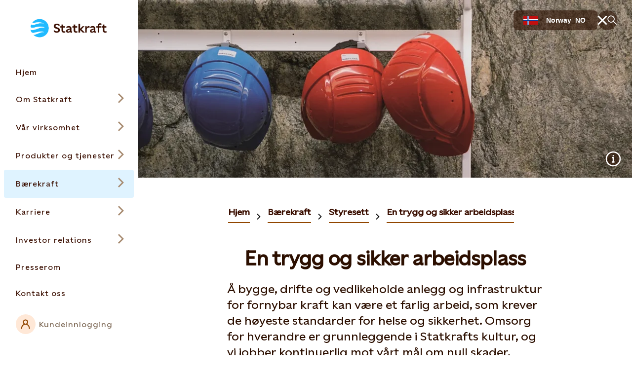

--- FILE ---
content_type: text/html; charset=utf-8
request_url: https://www.statkraft.no/barekraft/styresett/en-trygg-og-sikker-arbeidsplass/
body_size: 38399
content:




<!DOCTYPE html>

<html lang="no">

<head>

    <meta charset="UTF-8">
    <meta name="viewport" content="width=device-width" />
    <meta http-equiv="X-UA-Compatible" content="IE=edge" />

    <script nonce="8a9df723-9ac6-408a-98b5-d880fbb10efd">
!function(T,l,y){var S=T.location,k="script",D="instrumentationKey",C="ingestionendpoint",I="disableExceptionTracking",E="ai.device.",b="toLowerCase",w="crossOrigin",N="POST",e="appInsightsSDK",t=y.name||"appInsights";(y.name||T[e])&&(T[e]=t);var n=T[t]||function(d){var g=!1,f=!1,m={initialize:!0,queue:[],sv:"5",version:2,config:d};function v(e,t){var n={},a="Browser";return n[E+"id"]=a[b](),n[E+"type"]=a,n["ai.operation.name"]=S&&S.pathname||"_unknown_",n["ai.internal.sdkVersion"]="javascript:snippet_"+(m.sv||m.version),{time:function(){var e=new Date;function t(e){var t=""+e;return 1===t.length&&(t="0"+t),t}return e.getUTCFullYear()+"-"+t(1+e.getUTCMonth())+"-"+t(e.getUTCDate())+"T"+t(e.getUTCHours())+":"+t(e.getUTCMinutes())+":"+t(e.getUTCSeconds())+"."+((e.getUTCMilliseconds()/1e3).toFixed(3)+"").slice(2,5)+"Z"}(),iKey:e,name:"Microsoft.ApplicationInsights."+e.replace(/-/g,"")+"."+t,sampleRate:100,tags:n,data:{baseData:{ver:2}}}}var h=d.url||y.src;if(h){function a(e){var t,n,a,i,r,o,s,c,u,p,l;g=!0,m.queue=[],f||(f=!0,t=h,s=function(){var e={},t=d.connectionString;if(t)for(var n=t.split(";"),a=0;a<n.length;a++){var i=n[a].split("=");2===i.length&&(e[i[0][b]()]=i[1])}if(!e[C]){var r=e.endpointsuffix,o=r?e.location:null;e[C]="https://"+(o?o+".":"")+"dc."+(r||"services.visualstudio.com")}return e}(),c=s[D]||d[D]||"",u=s[C],p=u?u+"/v2/track":d.endpointUrl,(l=[]).push((n="SDK LOAD Failure: Failed to load Application Insights SDK script (See stack for details)",a=t,i=p,(o=(r=v(c,"Exception")).data).baseType="ExceptionData",o.baseData.exceptions=[{typeName:"SDKLoadFailed",message:n.replace(/\./g,"-"),hasFullStack:!1,stack:n+"\nSnippet failed to load ["+a+"] -- Telemetry is disabled\nHelp Link: https://go.microsoft.com/fwlink/?linkid=2128109\nHost: "+(S&&S.pathname||"_unknown_")+"\nEndpoint: "+i,parsedStack:[]}],r)),l.push(function(e,t,n,a){var i=v(c,"Message"),r=i.data;r.baseType="MessageData";var o=r.baseData;return o.message='AI (Internal): 99 message:"'+("SDK LOAD Failure: Failed to load Application Insights SDK script (See stack for details) ("+n+")").replace(/\"/g,"")+'"',o.properties={endpoint:a},i}(0,0,t,p)),function(e,t){if(JSON){var n=T.fetch;if(n&&!y.useXhr)n(t,{method:N,body:JSON.stringify(e),mode:"cors"});else if(XMLHttpRequest){var a=new XMLHttpRequest;a.open(N,t),a.setRequestHeader("Content-type","application/json"),a.send(JSON.stringify(e))}}}(l,p))}function i(e,t){f||setTimeout(function(){!t&&m.core||a()},500)}var e=function(){var n=l.createElement(k);n.src=h;var e=y[w];return!e&&""!==e||"undefined"==n[w]||(n[w]=e),n.onload=i,n.onerror=a,n.onreadystatechange=function(e,t){"loaded"!==n.readyState&&"complete"!==n.readyState||i(0,t)},n}();y.ld<0?l.getElementsByTagName("head")[0].appendChild(e):setTimeout(function(){l.getElementsByTagName(k)[0].parentNode.appendChild(e)},y.ld||0)}try{m.cookie=l.cookie}catch(p){}function t(e){for(;e.length;)!function(t){m[t]=function(){var e=arguments;g||m.queue.push(function(){m[t].apply(m,e)})}}(e.pop())}var n="track",r="TrackPage",o="TrackEvent";t([n+"Event",n+"PageView",n+"Exception",n+"Trace",n+"DependencyData",n+"Metric",n+"PageViewPerformance","start"+r,"stop"+r,"start"+o,"stop"+o,"addTelemetryInitializer","setAuthenticatedUserContext","clearAuthenticatedUserContext","flush"]),m.SeverityLevel={Verbose:0,Information:1,Warning:2,Error:3,Critical:4};var s=(d.extensionConfig||{}).ApplicationInsightsAnalytics||{};if(!0!==d[I]&&!0!==s[I]){var c="onerror";t(["_"+c]);var u=T[c];T[c]=function(e,t,n,a,i){var r=u&&u(e,t,n,a,i);return!0!==r&&m["_"+c]({message:e,url:t,lineNumber:n,columnNumber:a,error:i}),r},d.autoExceptionInstrumented=!0}return m}(y.cfg);function a(){y.onInit&&y.onInit(n)}(T[t]=n).queue&&0===n.queue.length?(n.queue.push(a),n.trackPageView({})):a()}(window,document,{src: "https://js.monitor.azure.com/scripts/b/ai.2.gbl.min.js", crossOrigin: "anonymous", cfg: {instrumentationKey: 'a9776c58-429e-4b82-b6a6-e2c68a607fae', disableCookiesUsage: false }});
</script>


    

<meta property="og:type" content="website" />
<meta property="og:url" content="https://www.statkraft.com/barekraft/styresett/en-trygg-og-sikker-arbeidsplass/" />
<meta property="og:title" content="En trygg og sikker arbeidsplass | Statkraft" />
<meta property="og:description" content="Omsorg for hverandre er grunnleggende i Statkrafts kultur. Vi jobber kontinuerlig med &#xE5; forhindre ulykker slik at alle kan komme hjem i god behold." />

    <meta property="og:image" content="https://www.statkraft.com/globalassets/0/.com/4-sustainability/our-commitment/health-and-safety/helmets_500x250.jpg" />
<meta name="twitter:card" content="summary_large_image">
<meta name="twitter:site" content="Statkraft">
<meta name="twitter:creator" content="Statkraft">




<title>En trygg og sikker arbeidsplass | Statkraft</title>
<meta name="pageID" content="63016">

    <meta name="Last-Modified" content="2025-11-11" />

    <meta name="description" content="Omsorg for hverandre er grunnleggende i Statkrafts kultur. Vi jobber kontinuerlig med &#xE5; forhindre ulykker slik at alle kan komme hjem i god behold.">



    
        <link rel="apple-touch-icon" sizes="180x180" href="/apple-touch-icon.png">
        <link rel="shortcut icon" type="image/png" sizes="32x32" href="/favicon-32x32.png">
        <link rel="icon" type="image/png" sizes="16x16" href="/favicon-16x16.png">
        <link rel="shortcut icon" href="/favicon.ico" type="image/x-icon">
        <link rel="icon" href="/favicon.ico" type="image/x-icon" />
    <meta name="msapplication-TileColor" content="#2b5797">
    <meta name="theme-color" content="#ffffff">
    <meta name="google-site-verification" content="xNCx-c07Vq-IGB5SGWSjvdW1Zk08Obe5Mp6xpKkjd5w"/>

        <link rel="canonical" href="https://www.statkraft.no/barekraft/styresett/en-trygg-og-sikker-arbeidsplass/" />

            <link rel="alternate" hreflang="en" href="https://www.statkraft.com/sustainability/governance/health-and-safety/" />
            <link rel="alternate" hreflang="de" href="https://www.statkraft.com/de/sustainability/governance/health-and-safety/" />
            <link rel="alternate" hreflang="sv" href="https://www.statkraft.com/sv/sustainability/governance/H%C3%A4lsa-och-s%C3%A4kerhet/" />
            <link rel="alternate" hreflang="no" href="https://www.statkraft.no/barekraft/styresett/en-trygg-og-sikker-arbeidsplass/" />
    
    
    
    

<script type="application/ld+json">
{"@context":"https://schema.org","@type":"Article","mainEntityOfPage":"https://www.statkraft.no/barekraft/styresett/en-trygg-og-sikker-arbeidsplass/","headline":"En trygg og sikker arbeidsplass","description":"Å bygge, drifte og vedlikeholde anlegg og infrastruktur for fornybar kraft kan være et farlig arbeid, som krever de høyeste standarder for helse og sikkerhet. Omsorg for hverandre er grunnleggende i Statkrafts kultur, og vi jobber kontinuerlig mot vårt mål om null skader.","inLanguage":"no","datePublished":"2020-03-20T11:17:59+00:00","dateModified":"2025-11-11T11:13:02+00:00","image":[{"@type":"ImageObject","url":"https://www.statkraft.com/globalassets/0/.com/4-sustainability/our-commitment/health-and-safety/helmets_2400x560-2.jpg","caption":"Røde og blå hjelmer"}],"author":{"@type":"Organization","name":"Statkraft AS"},"publisher":{"@type":"Organization","name":"Statkraft AS"},"articleBody":"Et trygt, sikkert og sunt arbeidsmiljø er en forutsetning for oss uansett hvor vi er i verden, enten vi jobber med vannkraft i Norge eller solkraftprosjekter i India. Vi er opptatt av å forhindre ulykker og hendelser og av å fremme en arbeidsplass som ikke kan føre til skade på våre egne medarbeidere, samarbeidspartnere eller lokale interessenter. Målet vårt er at alle skal kunne vende trygt hjem fra jobben for Statkraft, og at sikkerheten blir ivaretatt for alle som er berørt av vår virksomhet. Vi jobber kontinuerlig med å forbedre og utvide våre programmer og tiltak rundt helse og sikkerhet. \u00A0 Tiltak for å forhindre hendelser Det er omfattende og komplekse arbeidsoppgaver å sette opp 250 meter høye vindturbiner, installere solcellepaneler over store arealer og vedlikeholde store vannkraftanlegg i avsidesliggende områder. Risiko er forbundet med mye av vårt arbeid. Faremomenter kan oppstå i byggeprosjekter, drift og vedlikeholdsarbeid, så vel som ved vår tilstedeværelse på bestemte geografiske steder, våre reiser og andre forretningsaktiviteter. Dessverre har vi i de senere årene registrert både dødsfall og alvorlige skader i vår virksomhet. Vårt forbedringsprogram, Powered by Care, ble lansert i 2015 og blir kontinuerlig utviklet og forbedret for å styrke vår HMS-kultur og HMS-resultater. I den globale overgangen til fornybare energisystemer, der prosjekter for fornybar kraft øker i størrelse og antall, ønsker vi å være et forbilde i industrien med våre helse- og sikkerhetsstandarder. En trygg og sunn arbeidsplass er ikke bare viktig for dem som arbeider for og med oss, vi er også overbevist om at helse og sikkerhet er en garanti for vår evne til å skape økonomisk verdi. Vi ønsker å ha kvalifiserte medarbeidere som også er engasjerte og tilfreds med arbeidsplassen. For å fremme helse og sikkerhet fokuserer vi på å ha en bedriftskultur som er basert på omsorg, åpenhet, klare krav og kontinuerlig forbedring. Dette krever et sterkt engasjement både fra ledere og medarbeidere.\u00A0 Forventninger og normer rundt helse og sikkerhet kan variere fra land til land. Vi må derfor ha en sterk bedriftskultur for å sikre lik standard i all virksomhet. Der praksisen ikke er i samsvar med våre standarder og mål, oppfordrer vi ansatte til å identifisere områder som børe forbedres og sette i verk relevante tiltak. Et eksempel er vårt vannkraftprosjekt i Albania, der vi i samarbeid med lokal ledelse har etablert et treningsopplegg for å gi medarbeidere den nødvendige kunnskapen og erfaringen som må til for å sikre en høy sikkerhetsstandard. Helse og sikkerhet for lokalsamfunnet Vi har et ansvar for også å beskytte lokalsamfunnene i områdene rundt våre kraftanlegg med tilhørende infrastruktur. Ettersom kraftvirksomhet ofte foregår nært lokalsamfunn og kan være en utfordring for folks følelse av trygghet og velvære, er tiltak som for eksempel sikring av dammer en viktig del av vårt arbeid. Slike tiltak er basert på juridiske og lovmessige krav, men vi har også tett dialog med lokalsamfunn for å sikre at de er klar over sikkerhetsrisikoer som våre operasjonene kan utgjøre, slik at de selv kan gjøre forebyggende tiltak i hverdagen. I Tyrkia samarbeidet vi for eksempel med lokale skoler for å lære barn om hva et vannmagasin er og hvilke faremomenter man skal være oppmerksom på."}
</script>


    <link rel="stylesheet" rel="preload"
          href="/Frontend/dist/styles/styles.css?v=3832d4b11c612a0c432b534df1bda1b8">
    <!-- Google Tag Manager -->
    <script>
        (function(w, d, s, l, i) {
            w[l] = w[l] || [];
            w[l].push({
                "gtm.start":
                    new Date().getTime(), event: "gtm.js"
            });
            var f = d.getElementsByTagName(s)[0],
                j = d.createElement(s), dl = l != "dataLayer" ? "&l=" + l : "";
            j.async = true;
            j.src =
                "https://www.googletagmanager.com/gtm.js?id=" + i + dl;
            f.parentNode.insertBefore(j, f);
        })(window, document, "script", "dataLayer", 'GTM-TQKHWV');</script>
    <!-- End Google Tag Manager -->
</head>

<body class=" StandardPageModel" data-last-modified="11.11.2025 11:13:02">
<svg
  xmlns="http://www.w3.org/2000/svg"
  xmlns:xlink="http://www.w3.org/1999/xlink"
  width="0"
  height="0"
  style="display:none;"
>
  <symbol id="arrow-down" viewBox="0 0 18 23" width="18" height="23">
    <path
      d="M10.0001 19.0855V0.5H8.00008V19.0868L2.06656 13.1532L0.652344 14.5675L8.99945 22.9146L17.3466 14.5675L15.9323 13.1532L10.0001 19.0855Z"
      fill="currentColor"
    />
  </symbol>
  <symbol id="arrow-left-circled" viewBox="0 0 24 24" width="24" height="24">
    <path
      fill-rule="evenodd"
      clip-rule="evenodd"
      d="M12 2.5C6.75329 2.5 2.5 6.75329 2.5 12C2.5 17.2467 6.75329 21.5 12 21.5C17.2467 21.5 21.5 17.2467 21.5 12C21.5 6.75329 17.2467 2.5 12 2.5ZM0.5 12C0.5 5.64873 5.64873 0.5 12 0.5C18.3513 0.5 23.5 5.64873 23.5 12C23.5 18.3513 18.3513 23.5 12 23.5C5.64873 23.5 0.5 18.3513 0.5 12ZM8.68421 13L11.7471 16.0629L10.3329 17.4771L4.85579 12L10.3329 6.52289L11.7471 7.93711L8.68421 11H17.73V13H8.68421Z"
      fill="currentColor"
    />
  </symbol>
  <symbol id="arrow-left" viewBox="0 0 23 18" width="23" height="18">
    <path
      fill-rule="evenodd"
      clip-rule="evenodd"
      d="M3.91471 10.0008L9.84726 15.9333L8.43304 17.3475L0.0859375 9.00043L8.43304 0.65332L9.84726 2.06753L3.91401 8.00078L22.4995 8.00078V10.0008L3.91471 10.0008Z"
      fill="currentColor"
    />
  </symbol>
  <symbol id="arrow-right-circled" viewBox="0 0 24 24" width="24" height="24">
    <path
      fill-rule="evenodd"
      clip-rule="evenodd"
      d="M12 2.5C6.75329 2.5 2.5 6.75329 2.5 12C2.5 17.2467 6.75329 21.5 12 21.5C17.2467 21.5 21.5 17.2467 21.5 12C21.5 6.75329 17.2467 2.5 12 2.5ZM0.5 12C0.5 5.64873 5.64873 0.5 12 0.5C18.3513 0.5 23.5 5.64873 23.5 12C23.5 18.3513 18.3513 23.5 12 23.5C5.64873 23.5 0.5 18.3513 0.5 12ZM15.3153 11L12.2529 7.93758L13.6671 6.52336L19.1437 11.9999L13.6671 17.4775L12.2528 16.0634L15.3156 13H6.26953V11H15.3153Z"
      fill="currentColor"
    />
  </symbol>
  <symbol id="arrow-right" viewBox="0 0 23 18" width="23" height="18">
    <path
      fill-rule="evenodd"
      clip-rule="evenodd"
      d="M19.0855 10.0001H0.5V8.00008H19.0848L13.1523 2.06753L14.5665 0.65332L22.9136 9.00043L14.5665 17.3475L13.1523 15.9333L19.0855 10.0001Z"
      fill="currentColor"
    />
  </symbol>
  <symbol id="arrow-up" viewBox="0 0 18 23" width="18" height="23">
    <path
      d="M9.00043 0.0859375L0.65332 8.43304L2.06753 9.84726L8.00008 3.91472V22.5002H10.0001V3.91401L15.9333 9.84726L17.3475 8.43304L9.00043 0.0859375Z"
      fill="currentColor"
    />
  </symbol>
  <symbol
    id="battery-and-solar-icon"
    viewBox="0 0 113.39 113.39"
    width="16"
    height="16"
  >
    <!-- Generator: Adobe Illustrator 29.2.1, SVG Export Plug-In . SVG Version: 2.1.0 Build 116)  -->
    <path
      fill="currentColor"
      d="M27.53,79.64h22.8v-46.18h-22.8v46.18ZM31.52,54.68l6.93-9.3c1.07-1.44,3.11-1.74,4.55-.66,1.44,1.07,1.74,3.11.66,4.55l-3.06,4.11h3.14c1.26,0,2.41.73,2.94,1.87.54,1.14.37,2.49-.44,3.46l-7.37,8.91c-.64.78-1.57,1.18-2.51,1.18-.73,0-1.46-.24-2.07-.75-1.38-1.14-1.58-3.19-.43-4.58l2.97-3.58h-2.7c-1.23,0-2.35-.69-2.9-1.79-.55-1.1-.44-2.41.3-3.4Z"
    />
    <path
      fill="currentColor"
      d="M56.69,2.83C26.95,2.83,2.83,26.95,2.83,56.69s24.11,53.86,53.86,53.86,53.86-24.11,53.86-53.86S86.44,2.83,56.69,2.83ZM21.03,82.89V30.21c0-1.79,1.46-3.25,3.25-3.25h9.52v-6.12h10.27v6.12h9.52c1.79,0,3.25,1.46,3.25,3.25v52.68c0,1.79-1.46,3.25-3.25,3.25h-29.3c-1.79,0-3.25-1.46-3.25-3.25ZM53.21,103.71v-10.29h6.97c0,10.29-6.97,10.29-6.97,10.29ZM60.18,19.97h-6.97c0-10.29,6.97-10.29,6.97-10.29v10.29ZM64.45,85.59v-7.33c8.83-3.19,15.17-11.65,15.17-21.57s-6.33-18.38-15.17-21.57v-7.33c12.75,3.43,22.17,15.08,22.17,28.9s-9.42,25.47-22.17,28.9ZM87.47,92.4l-7.28-7.28,4.93-4.93c7.26,7.26,2.38,12.18,2.35,12.2ZM85.12,33.2h0s-4.93-4.93-4.93-4.93c7.28-7.28,12.21-2.35,12.21-2.35l-7.28,7.28ZM93.41,60.18v-6.97c10.29,0,10.29,6.97,10.29,6.97h-10.29Z"
    />
  </symbol>
  <symbol id="battery-icon" viewBox="0 0 113.39 113.39" width="16" height="16">
    <!-- Generator: Adobe Illustrator 29.2.1, SVG Export Plug-In . SVG Version: 2.1.0 Build 116)  -->
    <path
      fill="currentColor"
      d="M42.06,87.22h29.26V29.44h-29.26v57.78ZM47.46,56.51l9.55-12.81c1.07-1.44,3.11-1.74,4.55-.66s1.74,3.11.66,4.55l-5.68,7.62h6.77c1.26,0,2.41.73,2.94,1.87.54,1.14.37,2.49-.44,3.46l-10.16,12.27c-.64.78-1.57,1.18-2.51,1.18-.73,0-1.46-.24-2.07-.75-1.38-1.14-1.58-3.19-.43-4.58l5.75-6.95h-6.33c-1.23,0-2.35-.69-2.9-1.79-.55-1.1-.44-2.41.3-3.4Z"
    />
    <path
      fill="currentColor"
      d="M56.69,2.83C26.95,2.83,2.83,26.95,2.83,56.69s24.11,53.86,53.86,53.86,53.86-24.11,53.86-53.86S86.44,2.83,56.69,2.83ZM77.82,90.47c0,1.79-1.46,3.25-3.25,3.25h-35.76c-1.79,0-3.25-1.46-3.25-3.25V26.19c0-1.79,1.46-3.25,3.25-3.25h11.61v-6.43h12.53v6.43h11.61c1.79,0,3.25,1.46,3.25,3.25v64.28Z"
    />
  </symbol>
  <symbol id="biomass-icon" viewBox="0 0 113.39 113.39" width="16" height="16">
    <!-- Generator: Adobe Illustrator 29.1.0, SVG Export Plug-In . SVG Version: 2.1.0 Build 142)  -->
    <path
      fill="currentColor"
      d="M56.69,2.83C26.95,2.83,2.83,26.97,2.83,56.75c0,25.02,17.03,46.06,40.12,52.14,7.87,1.94,10.36-4.07,10.39-6.55,0-.93.04-1.42.08-1.6v-6.84c-8.48-.76-16.36-4.12-22.49-9.64-7.12-6.42-11.05-14.97-11.05-24.1s4.36-18.52,12.01-24.93c1.98-6.47,4.64-11.32,8.12-14.79,4.39-4.38,10.16-6.61,17.15-6.61s12.75,2.22,17.15,6.61c3.48,3.47,6.14,8.32,8.12,14.79,7.65,6.41,12.01,15.44,12.01,24.93s-3.92,17.68-11.05,24.1c-5.36,4.83-12.06,8-19.32,9.23.18-5.21,1.86-6.91,3.61-7.85,11.66-3.82,20-13.8,20-25.48,0-7.75-3.75-15.16-10.28-20.31l-.86-.67-.3-1.05c-1.68-5.86-3.87-10.08-6.7-12.9-3.12-3.11-7.17-4.63-12.37-4.63s-9.25,1.51-12.37,4.63c-2.83,2.82-5.02,7.04-6.7,12.9l-.3,1.05-.86.67c-6.54,5.15-10.28,12.56-10.28,20.31,0,13.84,11.71,25.29,26.78,26.94v-13.95l-21.89-21.14s1.68.06,4.58.06,6.09,1.26,8.66,3.72c1.44,1.38,5.43,5.18,8.65,8.26v-20.39h6.57v29.64c3.2-3.06,7.1-6.78,8.52-8.14,2.58-2.46,5.77-3.72,8.66-3.72s4.58-.06,4.58-.06l-21.76,21.01v28.16c28.21-1.71,50.55-25.14,50.55-53.81S86.44,2.83,56.69,2.83Z"
    />
  </symbol>
  <symbol id="book" viewBox="0 0 24 20" width="24" height="20">
    <path
      fill-rule="evenodd"
      clip-rule="evenodd"
      d="M0.5 0.410156H9.14C9.6469 0.410156 10.1488 0.509998 10.6172 0.703981C11.0855 0.897964 11.511 1.18229 11.8694 1.54072C11.9141 1.58541 11.9576 1.63114 12 1.67786C12.0423 1.6312 12.0858 1.58547 12.1306 1.54072C12.8545 0.816833 13.8363 0.410156 14.86 0.410156H23.5V19.5897H0.5V0.410156ZM11 4.27016C11 4.0259 10.9519 3.78403 10.8584 3.55836C10.7649 3.3327 10.6279 3.12765 10.4552 2.95494C10.2825 2.78222 10.0775 2.64521 9.85179 2.55174C9.62613 2.45827 9.38426 2.41016 9.14 2.41016H2.5V13.7702H9.14C9.64803 13.7702 10.1511 13.8704 10.6203 14.0653C10.7503 14.1193 10.8771 14.1802 11 14.2478V4.27016ZM10.9996 17.5897C10.9946 17.3609 10.9474 17.1348 10.8603 16.9229C10.7672 16.6965 10.6303 16.4906 10.4575 16.3172C10.2847 16.1438 10.0794 16.0062 9.8533 15.9124C9.62721 15.8185 9.38481 15.7702 9.14 15.7702H2.5V17.5897H10.9996ZM13.0004 17.5897H21.5V15.7702H14.86C14.6152 15.7702 14.3728 15.8185 14.1467 15.9124C13.9206 16.0062 13.7153 16.1438 13.5425 16.3172C13.3697 16.4906 13.2328 16.6965 13.1397 16.9229C13.0526 17.1348 13.0054 17.3609 13.0004 17.5897ZM21.5 13.7702V2.41016H14.86C14.3667 2.41016 13.8936 2.60612 13.5448 2.95494C13.196 3.30375 13 3.77685 13 4.27016V14.2478C13.1229 14.1802 13.2497 14.1193 13.3797 14.0653C13.8489 13.8704 14.352 13.7702 14.86 13.7702H21.5Z"
      fill="currentColor"
    />
  </symbol>
  <symbol id="calendar-icon" viewBox="0 0 113.39 113.39" width="16" height="16">
    <!-- Generator: Adobe Illustrator 29.2.1, SVG Export Plug-In . SVG Version: 2.1.0 Build 116)  -->
    <path
      fill="currentColor"
      d="M29.64,82.38h54.1v-34.83H29.64v34.83ZM70.46,54.81h5.53v6.5h-5.53v-6.5ZM70.46,68.61h5.53v6.5h-5.53v-6.5ZM59.46,54.81h5.5v6.5h-5.5v-6.5ZM59.46,68.61h5.5v6.5h-5.5v-6.5ZM48.43,54.81h5.5v6.5h-5.5v-6.5ZM48.43,68.61h5.5v6.5h-5.5v-6.5ZM37.39,54.81h5.53v6.5h-5.53v-6.5ZM37.39,68.61h5.53v6.5h-5.53v-6.5Z"
    />
    <path
      fill="currentColor"
      d="M76.48,33.39c0,1.79-1.46,3.25-3.25,3.25s-3.25-1.46-3.25-3.25v-2.39h-10.03v2.39c0,1.79-1.46,3.25-3.25,3.25s-3.25-1.46-3.25-3.25v-2.39h-10.03v2.39c0,1.79-1.46,3.25-3.25,3.25s-3.25-1.46-3.25-3.25v-2.39h-7.27v10.04h54.1v-10.04h-7.27v2.39Z"
    />
    <path
      fill="currentColor"
      d="M56.69,2.83C26.95,2.83,2.83,26.95,2.83,56.69s24.11,53.86,53.86,53.86,53.86-24.11,53.86-53.86S86.44,2.83,56.69,2.83ZM90.25,85.63c0,1.79-1.46,3.25-3.25,3.25H26.39c-1.79,0-3.25-1.46-3.25-3.25V27.76c0-1.79,1.46-3.25,3.25-3.25h10.52v-2.48c0-1.79,1.46-3.25,3.25-3.25s3.25,1.46,3.25,3.25v2.48h10.03v-2.48c0-1.79,1.46-3.25,3.25-3.25s3.25,1.46,3.25,3.25v2.48h10.03v-2.48c0-1.79,1.46-3.25,3.25-3.25s3.25,1.46,3.25,3.25v2.48h10.52c1.79,0,3.25,1.46,3.25,3.25v57.87Z"
    />
  </symbol>
  <symbol id="calendar" viewBox="0 0 24 24" width="24" height="24">
    <path
      fill-rule="evenodd"
      clip-rule="evenodd"
      d="M5.26 2.37012V0.5H7.26V2.37012H11V0.5H13V2.37012H16.74V0.5H18.74V2.37012H23.5205V23.5004H0.480469V2.37012H5.26ZM5.26 4.37012H2.48047V7.15012H21.5205V4.37012H18.74V5.28H16.74V4.37012H13V5.28H11V4.37012H7.26V5.28H5.26V4.37012ZM21.5205 9.15012H2.48047V21.5004H21.5205V9.15012ZM7.2198 13.9297H5.2998V11.9297H7.2198V13.9297ZM11.0399 13.9297H9.12988V11.9297H11.0399V13.9297ZM14.87 13.9297H12.96V11.9297H14.87V13.9297ZM18.7003 13.9297H16.7803V11.9297H18.7003V13.9297ZM7.2198 18.7197H5.2998V16.7197H7.2198V18.7197ZM11.0399 18.7197H9.12988V16.7197H11.0399V18.7197ZM14.87 18.7197H12.96V16.7197H14.87V18.7197ZM18.7003 18.7197H16.7803V16.7197H18.7003V18.7197Z"
      fill="currentColor"
    />
  </symbol>
  <symbol id="check-circled" viewBox="0 0 24 24" width="24" height="24">
    <path
      fill-rule="evenodd"
      clip-rule="evenodd"
      d="M12 2.5C6.75329 2.5 2.5 6.75329 2.5 12C2.5 17.2467 6.75329 21.5 12 21.5C17.2467 21.5 21.5 17.2467 21.5 12C21.5 6.75329 17.2467 2.5 12 2.5ZM0.5 12C0.5 5.64873 5.64873 0.5 12 0.5C18.3513 0.5 23.5 5.64873 23.5 12C23.5 18.3513 18.3513 23.5 12 23.5C5.64873 23.5 0.5 18.3513 0.5 12ZM18.4366 8.88679L10.0895 17.2339L5.56242 12.7068L6.97664 11.2926L10.0895 14.4055L17.0224 7.47258L18.4366 8.88679Z"
      fill="currentColor"
    />
  </symbol>
  <symbol
    id="checkbox-check-disabled"
    viewBox="0 0 20 20"
    width="20"
    height="20"
  >
    <path
      d="M15 7L8.125 13.875L5 10.75"
      stroke="#c0bbb9"
      stroke-width="2.5"
      stroke-linecap="square"
    />
  </symbol>
  <symbol id="checkbox-check" viewBox="0 0 20 20" width="20" height="20">
    <path
      d="M15 7L8.125 13.875L5 10.75"
      stroke="#43C3FF"
      stroke-width="2.5"
      stroke-linecap="square"
    />
  </symbol>
  <symbol id="chevron-down" viewBox="0 0 18 11" width="18" height="11">
    <path
      fill-rule="evenodd"
      clip-rule="evenodd"
      d="M9.00007 7.58586L16.293 0.292969L17.7072 1.70718L9.00007 10.4143L0.292969 1.70718L1.70718 0.292969L9.00007 7.58586Z"
      fill="currentColor"
    />
  </symbol>
  <symbol id="chevron-left-circled" viewBox="0 0 24 24" width="24" height="24">
    <path
      fill-rule="evenodd"
      clip-rule="evenodd"
      d="M12 2.5C6.75329 2.5 2.5 6.75329 2.5 12C2.5 17.2467 6.75329 21.5 12 21.5C17.2467 21.5 21.5 17.2467 21.5 12C21.5 6.75329 17.2467 2.5 12 2.5ZM0.5 12C0.5 5.64873 5.64873 0.5 12 0.5C18.3513 0.5 23.5 5.64873 23.5 12C23.5 18.3513 18.3513 23.5 12 23.5C5.64873 23.5 0.5 18.3513 0.5 12ZM10.6837 12.0005L14.7466 7.93758L13.3324 6.52336L7.85532 12.0005L13.3324 17.4776L14.7466 16.0634L10.6837 12.0005Z"
      fill="currentColor"
    />
  </symbol>
  <symbol id="chevron-left" viewBox="0 0 11 18" width="11" height="18">
    <path
      fill-rule="evenodd"
      clip-rule="evenodd"
      d="M3.76796 9.00009L10.8841 1.88398L9.1163 0.116211L0.232422 9.00009L9.11631 17.884L10.8841 16.1162L3.76796 9.00009Z"
      fill="currentColor"
    />
  </symbol>
  <symbol id="chevron-right" viewBox="0 0 11 18" width="11" height="18">
    <path
      fill-rule="evenodd"
      clip-rule="evenodd"
      d="M7.23233 9.00009L0.116211 1.88398L1.88398 0.116211L10.7679 9.00009L1.88398 17.884L0.116211 16.1162L7.23233 9.00009Z"
      fill="currentColor"
    />
  </symbol>
  <symbol id="chevron-up" viewBox="0 0 18 11" width="18" height="11">
    <path
      fill-rule="evenodd"
      clip-rule="evenodd"
      d="M9.00008 0.585938L17.7072 9.29304L16.293 10.7073L9.00008 3.41436L1.70718 10.7073L0.292969 9.29304L9.00008 0.585938Z"
      fill="currentColor"
    />
  </symbol>
  <symbol id="co2-icon" viewBox="0 0 113.39 113.39" width="16" height="16">
    <!-- Generator: Adobe Illustrator 29.2.1, SVG Export Plug-In . SVG Version: 2.1.0 Build 116)  -->
    <path
      fill="currentColor"
      d="M56.69,2.83C26.95,2.83,2.83,26.95,2.83,56.69s24.11,53.86,53.86,53.86,53.86-24.11,53.86-53.86S86.44,2.83,56.69,2.83ZM39.48,48.57c-2.44-1.85-5.33-2.82-8.19-2.82-6.96,0-11.66,4.61-11.66,10.98s4.7,10.98,11.66,10.98c2.85,0,5.76-.96,8.19-2.77v7.56c-2.63,1.3-5.7,2.07-8.43,2.07-10.93,0-19.06-7.64-19.06-17.83s8.13-17.83,19.06-17.83c2.73,0,5.8.77,8.43,2.07v7.6ZM61.12,74.57c-10.44,0-18.37-7.69-18.37-17.83s7.94-17.83,18.37-17.83,18.47,7.69,18.47,17.83-7.94,17.83-18.47,17.83ZM83.63,81.81v-.19c3.13-3.27,5.29-5.56,6.67-7.37,2-2.7,2.48-4.05,2.48-5.37,0-2.08-1.48-3.21-3.51-3.21-1.75,0-3.67,1-5.29,2.94v-3.67c1.48-1.51,3.48-2.46,5.48-2.46,4,0,6.86,2.38,6.86,6.13,0,2.29-.97,4.26-2.75,6.8-.84,1.05-1.92,2.13-3.19,3.4h6.07v3h-12.82Z"
    />
    <path
      fill="currentColor"
      d="M61.12,45.76c-6.17,0-10.68,4.61-10.68,10.98s4.51,10.98,10.68,10.98,10.78-4.56,10.78-10.98-4.51-10.98-10.78-10.98Z"
    />
  </symbol>
  <symbol id="coins-icon" viewBox="0 0 113.39 113.39" width="16" height="16">
    <!-- Generator: Adobe Illustrator 29.2.1, SVG Export Plug-In . SVG Version: 2.1.0 Build 116)  -->
    <path
      fill="currentColor"
      d="M40.64,44.24c-.15,0-.3,0-.45,0-3.46,0-6.88-.55-10.17-1.63-.78-.26-1.5-.55-2.18-.87v6.45c0,1.04,4.4,4.06,12.8,4.06,7.95,0,12.31-2.7,12.76-3.87v-.71h.04s0-.04,0-.06v-5.86c-.68.31-1.4.6-2.17.86-3.45,1.14-7.01,1.69-10.64,1.64Z"
    />
    <path
      fill="currentColor"
      d="M40.64,66.61c7.95,0,12.31-2.7,12.76-3.87v-6.44c-3.15,1.49-7.41,2.44-12.76,2.44s-9.65-.96-12.8-2.46v6.27c0,1.04,4.4,4.06,12.8,4.06Z"
    />
    <path
      fill="currentColor"
      d="M53.4,70.67c-3.15,1.49-7.41,2.44-12.76,2.44s-9.65-.96-12.8-2.46v6.39c0,1.04,4.4,4.06,12.8,4.06s12.43-2.77,12.77-3.92c0-.05-.01-.09-.01-.14v-6.37Z"
    />
    <path
      fill="currentColor"
      d="M59.94,70.78v6.25s0,.09-.01.14c.34,1.14,4.7,3.92,12.77,3.92s12.8-3.01,12.8-4.06v-6.27c-3.16,1.5-7.43,2.46-12.8,2.46s-9.61-.95-12.76-2.44Z"
    />
    <path
      fill="currentColor"
      d="M40.64,29.62c-8.4,0-12.8,3.01-12.8,4.06,0,.34,1.04,1.69,4.24,2.76,2.74.9,5.61,1.34,8.52,1.3h.05s.05,0,.05,0c2.89.05,5.77-.39,8.53-1.3,3.18-1.07,4.22-2.41,4.22-2.75,0-1.04-4.4-4.06-12.8-4.06Z"
    />
    <path
      fill="currentColor"
      d="M56.69,2.83C26.95,2.83,2.83,26.95,2.83,56.69s24.11,53.86,53.86,53.86,53.86-24.11,53.86-53.86S86.44,2.83,56.69,2.83ZM92,62.03v15.01c0,5.25-6.63,10.56-19.3,10.56-7.52,0-12.89-1.87-16.03-4.49-3.14,2.61-8.51,4.49-16.03,4.49-12.67,0-19.3-5.31-19.3-10.56v-43.86h.04c.41-5.08,6.99-10.06,19.26-10.06s18.86,4.98,19.26,10.06h.04v6.87c3.15-1.49,7.41-2.44,12.76-2.44,12.27,0,18.86,4.98,19.26,10.06h.04v14.37Z"
    />
    <path
      fill="currentColor"
      d="M72.7,44.1c-7.95,0-12.31,2.7-12.76,3.87v.33c.21.48,1.34,1.65,4.19,2.61,2.74.9,5.6,1.34,8.52,1.3h.05s.05,0,.05,0c2.92.04,5.78-.39,8.53-1.3,3.18-1.07,4.22-2.41,4.22-2.75,0-1.04-4.4-4.06-12.8-4.06Z"
    />
    <path
      fill="currentColor"
      d="M72.7,58.72c-.15,0-.3,0-.45,0-3.46,0-6.88-.55-10.17-1.63-.76-.26-1.47-.54-2.14-.85v6.61c.44,1.17,4.81,3.87,12.76,3.87,8.4,0,12.8-3.01,12.8-4.06v-6.45c-.68.31-1.4.6-2.17.86-3.45,1.14-7.03,1.68-10.64,1.64Z"
    />
  </symbol>
  <symbol id="cross-circled" viewBox="0 0 24 24" width="24" height="24">
    <path
      fill-rule="evenodd"
      clip-rule="evenodd"
      d="M12 2.5C6.75329 2.5 2.5 6.75329 2.5 12C2.5 17.2467 6.75329 21.5 12 21.5C17.2467 21.5 21.5 17.2467 21.5 12C21.5 6.75329 17.2467 2.5 12 2.5ZM0.5 12C0.5 5.64873 5.64873 0.5 12 0.5C18.3513 0.5 23.5 5.64873 23.5 12C23.5 18.3513 18.3513 23.5 12 23.5C5.64873 23.5 0.5 18.3513 0.5 12ZM12.0005 10.5863L16.0634 6.52336L17.4776 7.93758L13.4147 12.0005L17.4776 16.0634L16.0634 17.4776L12.0005 13.4147L7.93758 17.4776L6.52336 16.0634L10.5863 12.0005L6.52336 7.93758L7.93758 6.52336L12.0005 10.5863Z"
      fill="currentColor"
    />
  </symbol>
  <symbol id="destination" viewBox="0 0 24 24" width="24" height="24">
    <path
      fill-rule="evenodd"
      clip-rule="evenodd"
      d="M12.0004 2.5C10.2393 2.5 8.5504 3.19957 7.30516 4.44481C6.05992 5.69005 5.36035 7.37896 5.36035 9.14C5.36035 12.138 7.0969 15.2548 8.97556 17.7187C9.89937 18.9303 10.8254 19.9425 11.5207 20.6518C11.6971 20.8318 11.8583 20.9918 12.0004 21.1303C12.1424 20.9918 12.3036 20.8318 12.48 20.6518C13.1754 19.9425 14.1013 18.9303 15.0251 17.7187C16.9038 15.2548 18.6404 12.138 18.6404 9.14C18.6404 7.37896 17.9408 5.69005 16.6955 4.44481C15.4503 3.19957 13.7614 2.5 12.0004 2.5ZM12.0004 22.5C11.3421 23.2528 11.3419 23.2526 11.3417 23.2524L11.3336 23.2454L11.3143 23.2282C11.2978 23.2136 11.2743 23.1925 11.2442 23.1654C11.184 23.111 11.0975 23.0319 10.9884 22.9297C10.7703 22.7254 10.4616 22.4285 10.0925 22.0519C9.35535 21.3 8.37133 20.2247 7.38514 18.9313C5.4438 16.3852 3.36035 12.822 3.36035 9.14C3.36035 6.84853 4.27063 4.65091 5.89095 3.0306C7.51126 1.41028 9.70888 0.5 12.0004 0.5C14.2918 0.5 16.4894 1.41028 18.1098 3.0306C19.7301 4.65091 20.6404 6.84853 20.6404 9.14C20.6404 12.822 18.5569 16.3852 16.6156 18.9313C15.6294 20.2247 14.6454 21.3 13.9082 22.0519C13.5391 22.4285 13.2304 22.7254 13.0123 22.9297C12.9032 23.0319 12.8167 23.111 12.7565 23.1654C12.7265 23.1925 12.7029 23.2136 12.6864 23.2282L12.6671 23.2454L12.6597 23.2519C12.6594 23.2521 12.6586 23.2528 12.0004 22.5ZM12.0004 22.5L12.6586 23.2528L12.0004 23.8283L11.3417 23.2524L12.0004 22.5Z"
      fill="currentColor"
    />
    <path
      fill-rule="evenodd"
      clip-rule="evenodd"
      d="M11.9996 7.28027C10.9724 7.28027 10.1396 8.11302 10.1396 9.14027C10.1396 10.1675 10.9724 11.0003 11.9996 11.0003C13.0269 11.0003 13.8596 10.1675 13.8596 9.14027C13.8596 8.11302 13.0269 7.28027 11.9996 7.28027ZM8.13965 9.14027C8.13965 7.00845 9.86783 5.28027 11.9996 5.28027C14.1315 5.28027 15.8596 7.00845 15.8596 9.14027C15.8596 11.2721 14.1315 13.0003 11.9996 13.0003C9.86783 13.0003 8.13965 11.2721 8.13965 9.14027Z"
      fill="currentColor"
    />
  </symbol>
  <symbol
    id="district-heating-icon"
    viewBox="0 0 113.39 113.39"
    width="16"
    height="16"
  >
    <!-- Generator: Adobe Illustrator 29.1.0, SVG Export Plug-In . SVG Version: 2.1.0 Build 142)  -->
    <path
      fill="currentColor"
      d="M56.69,2.83C26.95,2.83,2.83,26.98,2.83,56.76c0,18.17,8.97,34.23,22.72,44v-2.92c0-7.54,7.7-7.54,7.7-7.54v15.03c1.92.93,3.9,1.75,5.94,2.45v-9.94c0-7.54,7.7-7.54,7.7-7.54v19.5c1.95.36,3.93.61,5.94.75v-12.71c0-7.54,7.7-7.54,7.7-7.54v20.25c2.01-.14,4-.4,5.94-.75v-11.95c0-7.54,7.7-7.54,7.7-7.54v17.48c2.04-.7,4.02-1.52,5.94-2.45v-7.49c0-7.54,7.7-7.54,7.7-7.54v10.47c13.75-9.77,22.72-25.84,22.72-44,0-29.78-24.11-53.93-53.86-53.93h0ZM43.52,46.04l1.96,5.36c1.91,5.24,1.91,11,0,16.24l-4.49,12.32-6.35-2.32,4.49-12.32c1.36-3.74,1.36-7.86,0-11.59l-1.96-5.36c-1.91-5.24-1.91-11,0-16.24l4.49-12.32,6.35,2.32-4.49,12.32c-1.36,3.74-1.36,7.86,0,11.59ZM59.1,46.04l1.96,5.36c1.91,5.24,1.91,11,0,16.24l-4.49,12.32-6.35-2.32,4.49-12.32c1.36-3.74,1.36-7.86,0-11.59l-1.96-5.36c-1.91-5.24-1.91-11,0-16.24l4.49-12.32,6.35,2.32-4.49,12.32c-1.36,3.74-1.36,7.86,0,11.59ZM74.67,46.04l1.96,5.36c1.91,5.24,1.91,11,0,16.24l-4.49,12.32-6.35-2.32,4.49-12.32c1.36-3.74,1.36-7.86,0-11.59l-1.96-5.36c-1.91-5.24-1.91-11,0-16.24l4.49-12.32,6.35,2.32-4.49,12.32c-1.36,3.74-1.36,7.86,0,11.59Z"
    />
  </symbol>
  <symbol id="download" viewBox="0 0 18 24" width="18" height="24">
    <path
      d="M9.99956 0.5V15.3027L15.9416 9.35293L17.3567 10.7662L8.99917 19.1347L0.641602 10.7662L2.05674 9.35293L7.99956 15.3035V0.5H9.99956Z"
      fill="currentColor"
    />
    <path
      d="M2.34961 18.6699V21.4999H15.6496V18.6699H17.6496V23.4999H0.349609V18.6699H2.34961Z"
      fill="currentColor"
    />
  </symbol>
  <symbol
    id="entered_into_operation-icon"
    viewBox="0 0 113.39 113.39"
    width="16"
    height="16"
  >
    <!-- Generator: Adobe Illustrator 29.2.1, SVG Export Plug-In . SVG Version: 2.1.0 Build 116)  -->
    <path
      fill="currentColor"
      d="M56.69,2.83C26.95,2.83,2.83,26.95,2.83,56.69s24.11,53.86,53.86,53.86,53.86-24.11,53.86-53.86S86.44,2.83,56.69,2.83ZM56.69,96.79c-22.11,0-40.1-17.99-40.1-40.1,0-5.87,1.28-11.45,3.56-16.48l5.49,3.65c-1.64,3.95-2.55,8.29-2.55,12.83,0,18.53,15.07,33.6,33.6,33.6s33.6-15.07,33.6-33.6-15.07-33.6-33.6-33.6c-7.74,0-14.87,2.64-20.56,7.06l6.41,6.41h-16.98v-16.98l5.95,5.95c6.89-5.58,15.65-8.93,25.18-8.93,22.11,0,40.1,17.99,40.1,40.1s-17.99,40.1-40.1,40.1ZM63.28,56.69c0,.61-.09,1.19-.24,1.75l10.4,10.4v4.6h0s-4.6,0-4.6,0l-10.4-10.4c-.56.15-1.14.24-1.75.24-3.63,0-6.58-2.95-6.58-6.58,0-2.45,1.35-4.58,3.33-5.72v-19.26l3.25-3.25,3.25,3.25v19.26c1.99,1.13,3.33,3.27,3.33,5.72Z"
    />
  </symbol>
  <symbol id="equalizer" viewBox="0 0 32 32" width="20" height="20">
    <path
      d="M14 4v-0.5c0-0.825-0.675-1.5-1.5-1.5h-5c-0.825 0-1.5 0.675-1.5 1.5v0.5h-6v4h6v0.5c0 0.825 0.675 1.5 1.5 1.5h5c0.825 0 1.5-0.675 1.5-1.5v-0.5h18v-4h-18zM8 8v-4h4v4h-4zM26 13.5c0-0.825-0.675-1.5-1.5-1.5h-5c-0.825 0-1.5 0.675-1.5 1.5v0.5h-18v4h18v0.5c0 0.825 0.675 1.5 1.5 1.5h5c0.825 0 1.5-0.675 1.5-1.5v-0.5h6v-4h-6v-0.5zM20 18v-4h4v4h-4zM14 23.5c0-0.825-0.675-1.5-1.5-1.5h-5c-0.825 0-1.5 0.675-1.5 1.5v0.5h-6v4h6v0.5c0 0.825 0.675 1.5 1.5 1.5h5c0.825 0 1.5-0.675 1.5-1.5v-0.5h18v-4h-18v-0.5zM8 28v-4h4v4h-4z"
      fill="currentColor"
    />
  </symbol>
  <symbol id="expand" viewBox="0 0 24 24" width="24" height="24">
    <path
      fill-rule="evenodd"
      clip-rule="evenodd"
      d="M1.57031 0.570312H9.15031V2.57031H3.98453L9.85742 8.44321L8.44321 9.85742L2.57031 3.98453V9.15031H0.570312V1.57031H1.43031L1.57031 1.43031V0.570312ZM14.8503 0.570312H22.4303V1.43031L22.5703 1.57031H23.4303V9.15031H21.4303V3.98453L15.5574 9.85742L14.1432 8.44321L20.0161 2.57031H14.8503V0.570312ZM2.57031 20.0161L8.44321 14.1432L9.85742 15.5574L3.98453 21.4303H9.15031V23.4303H1.57031V22.5703L1.43031 22.4303H0.570312V14.8503H2.57031V20.0161ZM22.5703 22.4303H23.4303V14.8503H21.4303V20.0161L15.5574 14.1432L14.1432 15.5574L20.0161 21.4303H14.8503V23.4303H22.4303V22.5703L22.5703 22.4303Z"
      fill="currentColor"
    />
  </symbol>
  <symbol id="facebook" viewBox="0 0 32 32" width="32" height="32">
    <path
      d="M19 6.4h5v-6h-5c-3.86 0-7 3.14-7 7v3h-4v6h4v16h6v-16h5l1-6h-6v-3c0-0.542 0.458-1 1-1z"
      fill="currentColor"
    />
  </symbol>
  <symbol id="flickr" viewBox="0 0 32 32" width="32" height="32">
    <path
      d="M0 17.4c0-3.866 3.134-7 7-7s7 3.134 7 7c0 3.866-3.134 7-7 7s-7-3.134-7-7zM18 17.4c0-3.866 3.134-7 7-7s7 3.134 7 7c0 3.866-3.134 7-7 7s-7-3.134-7-7z"
      fill="currentColor"
    />
  </symbol>
  <symbol
    id="gas-power-icon"
    viewBox="0 0 113.39 113.39"
    width="16"
    height="16"
  >
    <!-- Generator: Adobe Illustrator 29.2.1, SVG Export Plug-In . SVG Version: 2.1.0 Build 116)  -->
    <path
      fill="currentColor"
      d="M56.31,28.81c-6.3,12.9-19.22,30.39-18.6,39.82.29,4.2,1.76,8.1,4.27,11.22-.48-9.12,8.18-22.67,8.18-22.67,0,0,6.37,7.26,8.9,10.42,1.81-1.98,6.78-6.9,6.78-6.9,0,0,7.14,9.14,7.62,17.73,2.27-3.4,3.45-7.5,3.23-11.77-.82-16.38-13.65-31.96-20.38-37.87h0v.02Z"
    />
    <path
      fill="currentColor"
      d="M56.69,2.83C26.95,2.83,2.83,26.95,2.83,56.69s24.12,53.86,53.86,53.86,53.86-24.12,53.86-53.86S86.43,2.83,56.69,2.83ZM65.04,92.49s5.48-8.39-.84-20.67c-.94,1.01-1.91,2.12-2.63,3.01l-2.73,3.47-2.63-3.52c-1.23-1.64-2.89-3.69-4.39-5.45-6.3,14.81-1.54,23.32-1.54,23.32-13.19-3.21-18.64-13.19-19.3-23.83-.87-14.3,16.04-33.77,23.73-50.26,6.08,5.14,27.45,23.76,28.63,47.64.53,10.66-5.07,23.01-18.33,26.29h.02Z"
    />
  </symbol>
  <symbol id="gear-icon" viewBox="0 0 113.39 113.39" width="16" height="16">
    <!-- Generator: Adobe Illustrator 29.1.0, SVG Export Plug-In . SVG Version: 2.1.0 Build 142)  -->
    <path
      fill="currentColor"
      d="M56.69,47.19c-5.24,0-9.5,4.26-9.5,9.5s4.26,9.5,9.5,9.5,9.5-4.26,9.5-9.5-4.26-9.5-9.5-9.5Z"
    />
    <path
      fill="currentColor"
      d="M81.07,35.2l-6.1,3.52-1.74-1.48c-2.39-2.03-5.1-3.58-8.06-4.62l-2.17-.76v-6.96h-12.6v7.1l-2.17.76c-2.96,1.04-5.67,2.6-8.06,4.62l-1.74,1.48-6.1-3.52-6.34,11.05,6.17,3.54-.44,2.28c-.59,3.07-.59,6.18,0,9.25l.44,2.28-6.17,3.54,6.34,11.05,6.1-3.52,1.74,1.48c2.39,2.03,5.1,3.58,8.06,4.62l2.17.76v6.83h12.6v-7.1l2.17-.76c2.96-1.04,5.67-2.6,8.06-4.62l1.74-1.48,6.1,3.52,6.34-11.05-6.17-3.55.44-2.28c.29-1.48.44-2.99.44-4.49,0-1.55-.15-3.1-.44-4.61l-.44-2.28,6.18-3.55-6.34-11.05ZM56.69,72.7c-8.82,0-16-7.18-16-16s7.18-16,16-16,16,7.18,16,16-7.18,16-16,16Z"
    />
    <path
      fill="currentColor"
      d="M56.69,2.83C26.95,2.83,2.83,26.95,2.83,56.69s24.11,53.86,53.86,53.86,53.86-24.11,53.86-53.86S86.44,2.83,56.69,2.83ZM83.46,86.94l-7.86-4.54c-1.9,1.39-3.95,2.57-6.11,3.51v9.08h-25.6v-8.82c-2.16-.94-4.21-2.11-6.11-3.51l-7.86,4.54-12.82-22.34,7.86-4.52c-.27-2.35-.27-4.71,0-7.06l-7.86-4.52,12.82-22.34,7.86,4.54c1.9-1.39,3.95-2.57,6.11-3.51v-9.08h25.6v8.95c2.16.94,4.21,2.11,6.11,3.51l7.86-4.54,12.82,22.34-7.86,4.51c.14,1.17.2,2.36.2,3.54h0c0,1.13-.07,2.27-.2,3.39l7.86,4.51-12.82,22.34Z"
    />
  </symbol>
  <symbol id="globe" viewBox="0 0 22 22" width="22" height="22">
    <path
      fill-rule="evenodd"
      clip-rule="evenodd"
      d="M0 11C0 4.92487 4.92487 0 11 0C17.0751 0 22 4.92487 22 11C22 17.0751 17.0751 22 11 22C4.92487 22 0 17.0751 0 11ZM8.93372 2.23832C4.95908 3.17207 2 6.74047 2 11C2 15.2595 4.95908 18.8279 8.93372 19.7617C8.52806 19.2 8.19649 18.4797 7.93 17.6802C7.66852 16.8958 7.45504 15.9903 7.29887 15H3V13H7.0716C7.02453 12.3528 7 11.6835 7 11C7 10.3165 7.02453 9.64724 7.0716 9H3V7H7.29887C7.45504 6.00968 7.66852 5.10424 7.93 4.31981C8.19649 3.52033 8.52806 2.80002 8.93372 2.23832ZM13.0663 2.23832C13.4719 2.80002 13.8035 3.52034 14.07 4.31981C14.3315 5.10424 14.545 6.00968 14.7011 7H19V9H14.9284C14.9755 9.64724 15 10.3165 15 11C15 11.6835 14.9755 12.3528 14.9284 13H19V15H14.7011C14.545 15.9903 14.3315 16.8958 14.07 17.6802C13.8035 18.4797 13.4719 19.2 13.0663 19.7617C17.0409 18.8279 20 15.2595 20 11C20 6.74047 17.0409 3.17207 13.0663 2.23832ZM12.9227 13C12.973 12.3614 13 11.6918 13 11C13 10.3082 12.973 9.63862 12.9227 9H9.07731C9.02698 9.63862 9 10.3082 9 11C9 11.6918 9.02698 12.3614 9.07731 13H12.9227ZM9.3262 15H12.6738C12.5399 15.7663 12.3698 16.4564 12.1726 17.0477C11.9206 17.8038 11.6425 18.3436 11.3823 18.6738C11.2545 18.8359 11.1506 18.9225 11.0814 18.9649C11.0485 18.9852 11.0264 18.9935 11.0153 18.9969C11.0052 19 11.001 19 11.0001 19H11C10.9993 19 10.9951 19.0001 10.9847 18.9969C10.9736 18.9935 10.9515 18.9852 10.9186 18.9649C10.8494 18.9225 10.7455 18.8359 10.6177 18.6738C10.3575 18.3436 10.0794 17.8038 9.82736 17.0477C9.63025 16.4564 9.46008 15.7663 9.3262 15ZM9.3262 7H12.6738C12.5399 6.23367 12.3698 5.54362 12.1726 4.95227C11.9206 4.19616 11.6425 3.65642 11.3823 3.32624C11.2545 3.16408 11.1506 3.07752 11.0814 3.03507C11.0485 3.01483 11.0264 3.00645 11.0153 3.00305C11.0052 2.99998 11.001 3 11.0001 3L11 3C10.9993 3 10.9951 2.9999 10.9847 3.00305C10.9736 3.00645 10.9515 3.01483 10.9186 3.03507C10.8494 3.07752 10.7455 3.16408 10.6177 3.32624C10.3575 3.65642 10.0794 4.19616 9.82736 4.95227C9.63025 5.54362 9.46008 6.23367 9.3262 7Z"
      fill="currentColor"
    />
  </symbol>
  <symbol
    id="government-icon"
    viewBox="0 0 113.39 113.39"
    width="16"
    height="16"
  >
    <!-- Generator: Adobe Illustrator 29.2.1, SVG Export Plug-In . SVG Version: 2.1.0 Build 116)  -->
    <rect fill="currentColor" x="79.43" y="56.05" width="8.31" height="27.51" />
    <path
      fill="currentColor"
      d="M19.15,83.59v-34.05h14.81v-6.08h-1.82c-1.79,0-3.25-1.46-3.25-3.25s1.46-3.25,3.25-3.25h5.37c1.38-8.14,7.8-14.56,15.93-15.93v-6.79h6.5v6.79c8.14,1.38,14.56,7.8,15.93,15.93h5.37c1.79,0,3.25,1.46,3.25,3.25s-1.46,3.25-3.25,3.25h-1.82v6.08h14.81v34.05h9.1c4.58-7.92,7.21-17.1,7.21-26.9,0-29.74-24.11-53.86-53.86-53.86S2.83,26.95,2.83,56.69c0,9.8,2.63,18.98,7.21,26.9h9.1Z"
    />
    <polygon
      fill="currentColor"
      points="72.93 83.59 72.93 43.47 40.46 43.47 40.46 83.59 46.96 83.59 46.96 56.06 53.46 56.06 53.46 83.59 59.93 83.59 59.93 56.06 66.43 56.06 66.43 83.59 72.93 83.59"
    />
    <path
      fill="currentColor"
      d="M56.69,27.24c-6.03,0-11.12,4.14-12.57,9.73h25.13c-1.45-5.59-6.53-9.73-12.57-9.73Z"
    />
    <path
      fill="currentColor"
      d="M14.46,90.09c9.86,12.46,25.11,20.46,42.23,20.46s32.37-8,42.23-20.46H14.46Z"
    />
    <rect fill="currentColor" x="25.65" y="56.05" width="8.31" height="27.51" />
  </symbol>
  <symbol
    id="gross_head-icon"
    viewBox="0 0 113.39 113.39"
    width="16"
    height="16"
  >
    <!-- Generator: Adobe Illustrator 29.2.1, SVG Export Plug-In . SVG Version: 2.1.0 Build 116)  -->
    <path
      fill="currentColor"
      d="M87.29,86.86c-2.51,1.24-7.5,3.32-12.8,3.32s-10.29-2.08-12.8-3.32c-2.51,1.24-7.5,3.32-12.8,3.32-4.26,0-8.31-1.34-11.04-2.51v-7.23c.69.39,5.85,3.24,11.04,3.24,5.55,0,11.07-3.26,11.12-3.29l1.68-1,1.68,1.01s5.57,3.29,11.12,3.29,11.07-3.26,11.13-3.29l1.68-1,1.68,1.01s5.57,3.29,11.12,3.29c1.16,0,2.31-.15,3.42-.37,1.9-3.33,3.46-6.87,4.62-10.59-2.35.76-5.15,1.39-8.04,1.39-5.3,0-10.29-2.08-12.8-3.32-2.51,1.24-7.5,3.32-12.8,3.32s-10.29-2.08-12.8-3.32c-2.51,1.24-7.5,3.32-12.8,3.32-4.26,0-8.31-1.34-11.04-2.51v-7.23c.69.39,5.85,3.24,11.04,3.24,5.55,0,11.07-3.26,11.12-3.29l1.68-1,1.68,1.01s5.57,3.29,11.12,3.29,11.07-3.26,11.13-3.29l1.68-1,1.68,1.01s5.57,3.29,11.12,3.29c3.95,0,7.86-1.64,9.82-2.61.42-2.71.64-5.48.64-8.31,0-.31-.02-.61-.02-.92-2.71,1.11-6.48,2.27-10.44,2.27-5.3,0-10.29-2.08-12.8-3.32-2.51,1.24-7.5,3.32-12.8,3.32s-10.29-2.08-12.8-3.32c-2.51,1.24-7.5,3.32-12.8,3.32-4.26,0-8.31-1.34-11.04-2.51v-7.23c.69.39,5.85,3.24,11.04,3.24,5.55,0,11.07-3.26,11.12-3.29l1.68-1,1.68,1.01s5.57,3.29,11.12,3.29,11.07-3.26,11.13-3.29l1.68-1,1.68,1.01s5.57,3.29,11.12,3.29c3.99,0,7.96-1.68,9.9-2.64-.41-2.85-1.04-5.63-1.88-8.31-2.35.76-5.13,1.38-8.01,1.38-5.3,0-10.29-2.08-12.8-3.32-2.51,1.24-7.5,3.32-12.8,3.32s-10.29-2.08-12.8-3.32c-2.51,1.24-7.5,3.32-12.8,3.32-4.26,0-8.31-1.34-11.04-2.51v-7.23c.69.39,5.85,3.24,11.04,3.24,5.55,0,11.07-3.26,11.12-3.29l1.68-1,1.68,1.01s5.57,3.29,11.12,3.29,11.07-3.26,11.12-3.29l1.68-1.01,1.68,1.01s5.57,3.29,11.12,3.29c1.98,0,3.95-.42,5.68-.95C97.31,15.83,78.53,2.83,56.69,2.83,26.95,2.83,2.83,26.95,2.83,56.69c0,14.84,6,28.27,15.71,38.01v-59.47c0-1.79,1.46-3.25,3.25-3.25h9.37v6.5h-6.12v9.6h6.12v6.5h-6.12v9.6h6.12v6.5h-6.12v9.6h6.12v6.5h-6.12v13.47c8.89,6.47,19.82,10.29,31.65,10.29,17.1,0,32.32-7.98,42.19-20.4-4.84-.28-9.28-2.14-11.6-3.29Z"
    />
  </symbol>
  <symbol id="hamburger" viewBox="0 0 18 14" width="18" height="14">
    <path
      fill-rule="evenodd"
      clip-rule="evenodd"
      d="M18 2H0V0H18V2ZM18 8H0V6H18V8ZM18 14H0V12H18V14Z"
      fill="currentColor"
    />
  </symbol>
  <symbol
    id="handglobe-icon"
    viewBox="0 0 113.39 113.39"
    width="16"
    height="16"
  >
    <!-- Generator: Adobe Illustrator 29.2.1, SVG Export Plug-In . SVG Version: 2.1.0 Build 116)  -->
    <path
      fill="currentColor"
      d="M56.69,20.29c-1.27.62-4.07,6.05-4.93,15.98h9.86c-.86-9.92-3.66-15.36-4.93-15.98Z"
    />
    <path
      fill="currentColor"
      d="M65.21,21.98c1.55,3.99,2.52,9.05,2.94,14.29h9.77c-1.86-6.46-6.58-11.72-12.71-14.29Z"
    />
    <path
      fill="currentColor"
      d="M35.47,36.27h9.77c.42-5.25,1.38-10.3,2.94-14.29-6.13,2.57-10.85,7.83-12.71,14.29Z"
    />
    <path
      fill="currentColor"
      d="M56.69,2.83C26.95,2.83,2.83,26.95,2.83,56.69c0,10.67,3.12,20.61,8.47,28.98l7.78-7.78c.23-4.97,2.56-9.57,6.5-12.73,5.35-4.32,12.8-5.14,18.98-2.08l2.2,1.09h10.83c3.66-.07,6.93,1.99,8.54,5.14l8.34-8.34c1.8-1.8,4.19-2.78,6.73-2.78h.02c2.55,0,4.94,1,6.73,2.8,3.71,3.72,3.7,9.77-.02,13.48l-14.59,14.59c-3.36,3.36-8.01,5.29-12.76,5.29h-23.47v-6.5h23.47c3.04,0,6.02-1.23,8.17-3.39l14.6-14.6c1.19-1.18,1.19-3.1.01-4.29-.57-.57-1.33-.89-2.14-.89h0c-.81,0-1.57.31-2.14.88l-16.94,16.94h-19.11v-6.5h14.93c.71,0,1.38-.28,1.89-.79.5-.51.78-1.18.78-1.89,0-.13,0-.26-.03-.38-.31-1.36-1.56-2.32-2.94-2.28h-12.42s-3.56-1.76-3.56-1.76c-3.91-1.94-8.62-1.42-12.01,1.32-2.65,2.12-4.13,5.27-4.09,8.65v1.73s-10.39,10.39-10.39,10.39c9.88,11.94,24.81,19.56,41.52,19.56,29.74,0,53.86-24.11,53.86-53.86S86.44,2.83,56.69,2.83ZM83.64,51.89c-.79-.12-1.59-.2-2.41-.2h-.03c-1.68,0-3.32.27-4.88.76,1.5-2.91,2.39-6.2,2.45-9.68h-10.38c-.03,6.04-.78,12.24-2.28,17.29-1.84-1.14-3.92-1.91-6.13-2.23,1.03-3.6,1.87-8.63,1.9-15.06h-10.38c.03,6.34.85,11.31,1.86,14.9h-5.09l-.83-.41c-.33-.16-.66-.3-.99-.45-.94-4.35-1.43-9.24-1.45-14.04h-10.38c.08,4.47,1.5,8.61,3.87,12.06-2.43-.18-4.86,0-7.22.55-2.01-3.91-3.15-8.33-3.15-13.02,0-15.76,12.82-28.59,28.59-28.59s28.59,12.82,28.59,28.59c0,3.34-.58,6.55-1.64,9.53Z"
    />
  </symbol>
  <symbol id="hands-icon" viewBox="0 0 113.39 113.39" width="16" height="16">
    <!-- Generator: Adobe Illustrator 29.2.1, SVG Export Plug-In . SVG Version: 2.1.0 Build 116)  -->
    <path
      fill="currentColor"
      d="M100.68,40.59c-.25,4.3-2.3,8.29-5.72,11.04-2.82,2.28-6.29,3.45-9.8,3.45-2.36,0-4.73-.53-6.92-1.62l-1.78-.88h-8.32c-3.08,0-7.38-1.71-8.85-6.18l-6.06,6.06c-1.63,1.63-3.99,2.53-6.45,2.48-2.66-.05-5.12-1.15-6.93-3.1-3.61-3.88-3.77-9.58-.36-12.98l13.13-13.08c2.95-2.96,7.04-4.65,11.23-4.65h20.05v6.5h-20.04c-2.47,0-4.89,1-6.64,2.75l-13.13,13.09c-.8.8-.82,2.49.53,3.95.81.87,1.79,1.02,2.29,1.03.7.01,1.35-.21,1.73-.59l14.61-14.61h16.51v6.5h-11.93c-.75.03-2.55.42-2.55,3.23,0,2.65,1.8,3.08,2.88,3.1h9.83l3.14,1.55c3.17,1.57,7,1.15,9.75-1.07,2.15-1.72,3.35-4.28,3.32-7.01v-1.68l8.76-8.76C93.56,13.38,76.36,2.83,56.69,2.83,26.95,2.83,2.83,26.95,2.83,56.69c0,7.64,1.6,14.91,4.47,21.5l5.4-5.4c.25-4.3,2.3-8.29,5.72-11.04,4.71-3.81,11.28-4.53,16.71-1.83l1.78.88h8.32c3.08,0,7.39,1.71,8.85,6.18l6.06-6.06c1.63-1.63,3.97-2.53,6.45-2.48,2.66.05,5.12,1.15,6.93,3.1,3.61,3.88,3.77,9.58.36,12.98l-13.13,13.08c-2.95,2.96-7.05,4.65-11.23,4.65h-20.05v-6.5h20.04c2.47,0,4.89-1,6.64-2.75l13.13-13.09c.8-.8.82-2.49-.53-3.95-.81-.87-1.79-1.02-2.29-1.03-.73-.02-1.35.21-1.73.59l-14.61,14.61h-16.51v-6.5h11.93c.75-.03,2.55-.42,2.55-3.23,0-2.65-1.8-3.08-2.88-3.1h-9.83l-3.14-1.55c-3.17-1.57-7-1.15-9.75,1.07-2.15,1.72-3.35,4.28-3.32,7.01v1.68l-8.76,8.76c9.4,15.74,26.6,26.29,46.27,26.29,29.74,0,53.86-24.11,53.86-53.86,0-7.64-1.6-14.91-4.47-21.5l-5.4,5.4Z"
    />
  </symbol>
  <symbol
    id="handshake-icon"
    viewBox="0 0 113.39 113.39"
    width="16"
    height="16"
  >
    <!-- Generator: Adobe Illustrator 29.2.1, SVG Export Plug-In . SVG Version: 2.1.0 Build 116)  -->
    <path
      fill="currentColor"
      d="M36.51,40.83l-8.2,5.42h-8.72v19.21h4.96l19.97,11.46c3.69,2.1,7.9,3.19,12.17,3.18h.05c4.23,0,8.4-1.1,12.08-3.19l4.67-2.73-10.96-16.44-7.96,1.98c-1.29.3-2.58.44-3.83.44h0c-2.41,0-4.84-.57-7-1.65-2.14-1.05-3.75-2.89-4.52-5.16-.77-2.27-.61-4.7.45-6.86.95-1.94,2.58-3.47,4.57-4.31l4.2-1.8-1.31-.56c-3.47-1.48-7.44-1.11-10.6.99Z"
    />
    <path
      fill="currentColor"
      d="M56.69,2.83C26.95,2.83,2.83,26.95,2.83,56.69s24.11,53.86,53.86,53.86,53.86-24.11,53.86-53.86S86.44,2.83,56.69,2.83ZM93.79,76.05v-4.09h-3.22l-4.74,2.72-3.23-5.64,6.25-3.58h4.96v-19.21h-8.72l-8.19-5.42c-3.16-2.1-7.13-2.47-10.62-.99l-19.52,8.34c-.57.24-1.01.66-1.28,1.19-.29.59-.34,1.27-.12,1.89s.66,1.13,1.25,1.42c1.28.64,2.71.97,4.13.97,0,0,.02,0,.03,0,.77,0,1.53-.09,2.26-.26l12.36-3.08,17.32,25.98-10.66,6.24c-4.69,2.66-9.97,4.06-15.32,4.06h-.03s-.09,0-.13,0c-5.35,0-10.63-1.39-15.28-4.04l-18.48-10.61h-3.22v4.09h-6.5v-40.35h6.5v4.05h6.76l6.56-4.34c4.98-3.31,11.24-3.89,16.74-1.55l7,3.01,7.05-3.01c5.51-2.34,11.77-1.76,16.76,1.55l6.56,4.34h6.76v-4.05h6.5v40.35h-6.5Z"
    />
  </symbol>
  <symbol
    id="hydro-power-production-icon"
    viewBox="0 0 113.39 113.39"
    width="16"
    height="16"
  >
    <!-- Generator: Adobe Illustrator 29.2.1, SVG Export Plug-In . SVG Version: 2.1.0 Build 116)  -->
    <path
      fill="currentColor"
      d="M56.69,2.83C26.95,2.83,2.83,26.95,2.83,56.69s24.11,53.86,53.86,53.86,53.86-24.11,53.86-53.86S86.44,2.83,56.69,2.83ZM26.85,57.13c.35,5.57,4.43,10.13,9.76,11.2-.12,1.1-.17,2.21-.15,3.31,0,.41.03.84.05,1.24.04.69.12,1.37.2,2.05-8.84-1.1-15.8-8.38-16.35-17.38-.02-.24-.03-.5-.03-.75-.06-2.57.6-5.22,1.89-7.65l16.8-31.46,11.24,20.98-3.68,6.89-7.55-14.1-11.08,20.74c-.77,1.45-1.16,2.98-1.13,4.44,0,.16.01.32.02.48ZM84.45,88.93c-4.62,4.32-10.53,6.65-16.8,6.65-.58,0-1.16-.02-1.74-.06-12.3-.82-22.15-10.73-22.92-23.04-.02-.32-.04-.66-.04-.99-.08-3.35.78-6.79,2.47-9.97l22.14-41.46,22.29,41.61c1.57,2.92,2.4,6.12,2.41,9.24,0,6.91-2.78,13.31-7.82,18.02Z"
    />
    <path
      fill="currentColor"
      d="M67.58,33.84l-16.42,30.74c-1.17,2.19-1.76,4.53-1.71,6.76,0,.23.02.48.03.72.56,9.07,7.81,16.36,16.86,16.97,5.09.35,9.94-1.38,13.66-4.85,3.71-3.47,5.76-8.19,5.76-13.27,0-2.05-.57-4.19-1.63-6.17l-16.56-30.9ZM75.74,79.61c-2.24,2.1-5.04,3.21-8.08,3.21-.29,0-.58-.01-.88-.03-1.79-.12-3.14-1.67-3.02-3.46.12-1.79,1.67-3.14,3.46-3.02,1.56.11,2.92-.36,4.07-1.44,1.14-1.07,1.72-2.39,1.72-3.92,0-1.79,1.46-3.25,3.25-3.25s3.25,1.46,3.25,3.25c0,3.31-1.34,6.39-3.78,8.67Z"
    />
  </symbol>
  <symbol
    id="hydropower-icon"
    viewBox="0 0 113.39 113.39"
    width="16"
    height="16"
  >
    <!-- Generator: Adobe Illustrator 29.1.0, SVG Export Plug-In . SVG Version: 2.1.0 Build 142)  -->
    <path
      fill="currentColor"
      d="M77.18,92.76l-8.56,1.77c-7.22,1.49-14.55,1.49-21.78,0l-8.37-1.73-8.37,1.73c-3.51.73-7.05,1.1-10.59,1.12,9.67,9.23,22.77,14.9,37.19,14.9s27.58-5.7,37.26-14.97c-2.75-.14-5.49-.49-8.21-1.05l-8.56-1.77Z"
    />
    <path
      fill="currentColor"
      d="M87.4,12.45c-5.32,2.25-11.51,7.72-11.51,20.99l-.35,46.35-6.49,1.34.35-46.87c.13-15.42,7.87-21.1,16.52-22.81-8.42-5.45-18.45-8.62-29.23-8.62C26.95,2.83,2.83,26.95,2.83,56.69c0,11.94,3.89,22.97,10.47,31.9,5.73.68,11.49.44,17.19-.74l8.28-1.71,8.06,1.67c1.81.38,3.63.66,5.46.84,5.57.61,11.17.35,16.71-.8l8.47-1.75,8.25,1.71c.31.07.61.11.89.14,4.39.87,8.82,1.18,13.24.95,6.71-8.98,10.68-20.13,10.68-32.2,0-18.33-9.16-34.52-23.15-44.25h0ZM61.64,37.25l-.35,44.91c-2.16.13-4.32.13-6.48,0l.35-44.94c.18-23.09,13.69-25.43,25.5-26.32,0,0-18.98,1.99-19.02,26.37h0ZM66.41,11.99s-18.98,2.9-19.02,27.29l-.35,41.81-6.47-1.34.34-40.53c.18-23.09,13.69-26.35,25.5-27.24h0Z"
    />
  </symbol>
  <symbol id="info" viewBox="0 0 24 24" width="24" height="24">
    <path
      fill-rule="evenodd"
      clip-rule="evenodd"
      d="M12 2.5C6.75329 2.5 2.5 6.75329 2.5 12C2.5 17.2467 6.75329 21.5 12 21.5C17.2467 21.5 21.5 17.2467 21.5 12C21.5 6.75329 17.2467 2.5 12 2.5ZM0.5 12C0.5 5.64873 5.64873 0.5 12 0.5C18.3513 0.5 23.5 5.64873 23.5 12C23.5 18.3513 18.3513 23.5 12 23.5C5.64873 23.5 0.5 18.3513 0.5 12ZM12.9498 8.23047H11.0498V6.23047H12.9498V8.23047ZM10.09 9.09H13V15.7695H13.9098V17.7695H10.0898V15.7695H11V11.09H10.09V9.09Z"
      fill="currentColor"
    />
  </symbol>
  <symbol id="instagram" viewBox="0 0 32 32" width="32" height="32">
    <path
      d="M16 3.281c4.275 0 4.781 0.019 6.462 0.094 1.563 0.069 2.406 0.331 2.969 0.55 0.744 0.287 1.281 0.638 1.837 1.194 0.563 0.563 0.906 1.094 1.2 1.838 0.219 0.563 0.481 1.412 0.55 2.969 0.075 1.688 0.094 2.194 0.094 6.463s-0.019 4.781-0.094 6.462c-0.069 1.563-0.331 2.406-0.55 2.969-0.288 0.744-0.637 1.281-1.194 1.837-0.563 0.563-1.094 0.906-1.837 1.2-0.563 0.219-1.413 0.481-2.969 0.55-1.688 0.075-2.194 0.094-6.463 0.094s-4.781-0.019-6.463-0.094c-1.563-0.069-2.406-0.331-2.969-0.55-0.744-0.288-1.281-0.637-1.838-1.194-0.563-0.563-0.906-1.094-1.2-1.837-0.219-0.563-0.481-1.413-0.55-2.969-0.075-1.688-0.094-2.194-0.094-6.463s0.019-4.781 0.094-6.463c0.069-1.563 0.331-2.406 0.55-2.969 0.288-0.744 0.638-1.281 1.194-1.838 0.563-0.563 1.094-0.906 1.838-1.2 0.563-0.219 1.412-0.481 2.969-0.55 1.681-0.075 2.188-0.094 6.463-0.094zM16 0.4c-4.344 0-4.887 0.019-6.594 0.094-1.7 0.075-2.869 0.35-3.881 0.744-1.056 0.412-1.95 0.956-2.837 1.85-0.894 0.888-1.438 1.781-1.85 2.831-0.394 1.019-0.669 2.181-0.744 3.881-0.075 1.713-0.094 2.256-0.094 6.6s0.019 4.887 0.094 6.594c0.075 1.7 0.35 2.869 0.744 3.881 0.413 1.056 0.956 1.95 1.85 2.837 0.887 0.887 1.781 1.438 2.831 1.844 1.019 0.394 2.181 0.669 3.881 0.744 1.706 0.075 2.25 0.094 6.594 0.094s4.888-0.019 6.594-0.094c1.7-0.075 2.869-0.35 3.881-0.744 1.050-0.406 1.944-0.956 2.831-1.844s1.438-1.781 1.844-2.831c0.394-1.019 0.669-2.181 0.744-3.881 0.075-1.706 0.094-2.25 0.094-6.594s-0.019-4.887-0.094-6.594c-0.075-1.7-0.35-2.869-0.744-3.881-0.394-1.063-0.938-1.956-1.831-2.844-0.887-0.888-1.781-1.438-2.831-1.844-1.019-0.394-2.181-0.669-3.881-0.744-1.712-0.081-2.256-0.1-6.6-0.1v0zM16 8.181c-4.537 0-8.219 3.681-8.219 8.219s3.681 8.219 8.219 8.219 8.219-3.681 8.219-8.219c0-4.537-3.681-8.219-8.219-8.219zM16 21.731c-2.944 0-5.331-2.387-5.331-5.331s2.387-5.331 5.331-5.331c2.944 0 5.331 2.387 5.331 5.331s-2.387 5.331-5.331 5.331zM26.462 7.856c0 1.060-0.859 1.919-1.919 1.919s-1.919-0.859-1.919-1.919c0-1.060 0.859-1.919 1.919-1.919s1.919 0.859 1.919 1.919z"
      fill="currentColor"
    />
  </symbol>
  <symbol
    id="installed_capacity-icon"
    viewBox="0 0 113.39 113.39"
    width="16"
    height="16"
  >
    <!-- Generator: Adobe Illustrator 29.2.1, SVG Export Plug-In . SVG Version: 2.1.0 Build 116)  -->

    <polygon
      fill="currentColor"
      points="62.3 30.84 40.76 59.75 56.61 59.74 49.26 81.45 72.28 53.64 57.15 53.64 62.3 30.84"
    />
    <path
      fill="currentColor"
      d="M56.69,2.83C26.95,2.83,2.83,26.95,2.83,56.69s24.11,53.86,53.86,53.86,53.86-24.11,53.86-53.86S86.44,2.83,56.69,2.83ZM14.46,57.98l19.46-26.11,5.21,3.88-19.46,26.11-5.21-3.88ZM46,95.57c-.78.95-1.96,1.49-3.23,1.49-.5,0-1-.09-1.47-.26-2.05-.75-3.12-2.91-2.44-4.92l8.68-25.63h-11.72c-1.37,0-2.65-.65-3.42-1.74-.96-1.37-.93-3.18.07-4.52l31.31-42.01c1.04-1.39,2.89-1.98,4.6-1.46,2.04.62,3.23,2.6,2.78,4.61l-5.88,26.01h12.29c1.42,0,2.72.68,3.47,1.82.95,1.42.85,3.27-.25,4.59l-34.79,42.01ZM84.34,73.61l-5.01-4.15,15.59-18.82,5.01,4.15-15.59,18.82Z"
    />
  </symbol>
  <symbol id="launch" viewBox="0 0 24 24" width="24" height="24">
    <path
      fill-rule="evenodd"
      clip-rule="evenodd"
      d="M20.0858 2.5H13.91V0.5H23.5V10.09H21.5V3.91421L10.7971 14.6171L9.38289 13.2029L20.0858 2.5ZM0.5 2.41H10.09V4.41H2.5V21.5H19.59V13.91H21.59V23.5H0.5V2.41Z"
      fill="currentColor"
    />
  </symbol>
  <symbol id="letter" viewBox="0 0 24 18" width="24" height="18">
    <path
      fill-rule="evenodd"
      clip-rule="evenodd"
      d="M0.5 0.360352H23.5V17.6304H0.5V0.360352ZM3.91421 2.36035L12 10.4461L20.0858 2.36035H3.91421ZM21.5 3.77457L16.2746 9L21.5 14.2254V3.77457ZM20.0765 15.6304H3.92386L9.13982 10.4144L12 13.2746L14.8604 10.4142L20.0765 15.6304ZM7.72561 9.00018L2.5 3.77456V14.2258L7.72561 9.00018Z"
      fill="currentColor"
    />
  </symbol>
  <symbol id="linkedin" viewBox="0 0 32 32" width="32" height="32">
    <path
      d="M12 12.4h5.535v2.837h0.079c0.77-1.381 2.655-2.837 5.464-2.837 5.842 0 6.922 3.637 6.922 8.367v9.633h-5.769v-8.54c0-2.037-0.042-4.657-3.001-4.657-3.005 0-3.463 2.218-3.463 4.509v8.688h-5.767v-18zM2 12.4h6v18h-6v-18zM8 7.4c0 1.657-1.343 3-3 3s-3-1.343-3-3c0-1.657 1.343-3 3-3s3 1.343 3 3z"
      fill="currentColor"
    />
  </symbol>
  <symbol id="loading-temp" viewBox="0 0 100 100" width="24" height="24">
    <g
      data-idx="1"
      style="fill: rgb(0, 0, 0); stroke: none; transform: none; opacity: 1;"
    >
      <circle
        stroke-dasharray="164.93361431346415 56.97787143782138"
        r="35"
        stroke-width="10"
        stroke="#20BAFF"
        fill="none"
        cy="50"
        cx="50"
        data-idx="2"
        transform="matrix(-1.8369701465288538e-16,-1,1,-1.8369701465288538e-16,7.105427357601002e-15,100)"
        style="opacity: 1;"
      />
      <g
        data-idx="4"
        style="fill: rgb(0, 0, 0); stroke: none; transform: none; opacity: 1;"
      />
    </g>
  </symbol>
  <symbol id="magnifier" viewBox="0 0 24 24" width="24" height="24">
    <path
      fill-rule="evenodd"
      clip-rule="evenodd"
      d="M9.14 2.5C5.47283 2.5 2.5 5.47283 2.5 9.14C2.5 12.8072 5.47283 15.78 9.14 15.78C12.8072 15.78 15.78 12.8072 15.78 9.14C15.78 5.47283 12.8072 2.5 9.14 2.5ZM0.5 9.14C0.5 4.36826 4.36826 0.5 9.14 0.5C13.9117 0.5 17.78 4.36826 17.78 9.14C17.78 11.1653 17.0831 13.0278 15.9161 14.5009L23.2077 21.7925L21.7935 23.2068L14.502 15.9153C13.0288 17.0828 11.1658 17.78 9.14 17.78C4.36826 17.78 0.5 13.9117 0.5 9.14Z"
      fill="currentColor"
    />
  </symbol>
  <symbol
    id="market-activities-icon"
    viewBox="0 0 113.39 113.39"
    width="16"
    height="16"
  >
    <!-- Generator: Adobe Illustrator 29.1.0, SVG Export Plug-In . SVG Version: 2.1.0 Build 142)  -->
    <path
      fill="currentColor"
      d="M56.69,2.83C26.95,2.83,2.83,26.95,2.83,56.69c0,4.98.68,9.81,1.95,14.39l12.09-9.35,13.29,4.04,11.1-26.98,11.22,25.88,5.37-11.91,10.4,7.44,12.03-21.65-5.95-3.31,17.94-10.74.33,20.9-5.99-3.34-15.97,28.74-9.82-7.02-8.48,18.79-10.91-25.17-7.08,17.21-16.01-4.86-11.01,8.52c8.32,19.01,27.29,32.29,49.36,32.29,29.75,0,53.86-24.11,53.86-53.86S86.44,2.83,56.69,2.83Z"
    />
  </symbol>
  <symbol
    id="market-operations-icon"
    viewBox="0 0 113.39 113.39"
    width="16"
    height="16"
  >
    <!-- Generator: Adobe Illustrator 29.1.0, SVG Export Plug-In . SVG Version: 2.1.0 Build 142)  -->
    <path
      fill="currentColor"
      d="M14.46,90.09c9.86,12.46,25.11,20.46,42.23,20.46s32.37-8,42.23-20.46H14.46Z"
    />
    <path
      fill="currentColor"
      d="M103.34,83.59c4.58-7.92,7.21-17.1,7.21-26.9,0-29.74-24.11-53.86-53.86-53.86S2.83,26.95,2.83,56.69c0,9.8,2.63,18.98,7.21,26.9h93.3ZM79.39,24.34h6.5v51.99h-6.5V24.34ZM62.24,33.33h6.5v43h-6.5v-43ZM44.64,57.2h6.5v19.13h-6.5v-19.13ZM27.49,43.22h6.5v33.11h-6.5v-33.11Z"
    />
  </symbol>
  <symbol id="minus-circled" viewBox="0 0 24 24" width="24" height="24">
    <path
      fill-rule="evenodd"
      clip-rule="evenodd"
      d="M12 2.5C6.75329 2.5 2.5 6.75329 2.5 12C2.5 17.2467 6.75329 21.5 12 21.5C17.2467 21.5 21.5 17.2467 21.5 12C21.5 6.75329 17.2467 2.5 12 2.5ZM0.5 12C0.5 5.64873 5.64873 0.5 12 0.5C18.3513 0.5 23.5 5.64873 23.5 12C23.5 18.3513 18.3513 23.5 12 23.5C5.64873 23.5 0.5 18.3513 0.5 12ZM17.7295 13H6.26953V11H17.7295V13Z"
      fill="currentColor"
    />
  </symbol>
  <symbol id="minus" viewBox="0 0 16 2" width="16" height="2">
    <path
      fill-rule="evenodd"
      clip-rule="evenodd"
      d="M16 2H0V0H16V2Z"
      fill="currentColor"
    />
  </symbol>
  <symbol
    id="number_of_employees-icon"
    viewBox="0 0 113.39 113.39"
    width="16"
    height="16"
  >
    <!-- Generator: Adobe Illustrator 29.2.1, SVG Export Plug-In . SVG Version: 2.1.0 Build 116)  -->
    <circle fill="currentColor" cx="75.17" cy="37.05" r="6.92" />
    <path
      fill="currentColor"
      d="M81.41,74.49h6.33v-15.16c0-2.52-1.4-4.79-3.66-5.92-.91-.46-1.94-.7-2.96-.7h-11.91c-1.02,0-2.04.24-2.96.7-2.25,1.13-3.65,3.39-3.65,5.92v15.16h6.33l1.99,34.15c3.01-.82,5.91-1.89,8.69-3.2l1.8-30.95Z"
    />
    <path
      fill="currentColor"
      d="M56.69,2.83C26.95,2.83,2.83,26.95,2.83,56.69c0,18.16,9,34.21,22.77,43.97l-1.15-19.68h-1.86c-2.66,0-4.83-2.17-4.83-4.83v-16.83c0-5,2.78-9.49,7.25-11.73h0c.79-.4,1.63-.7,2.49-.92-2.51-2.44-4.09-5.85-4.09-9.62,0-7.4,6.02-13.42,13.42-13.42,1.37,0,2.69.21,3.94.59-1.47,1.75-2.64,3.75-3.45,5.93-.16-.01-.33-.03-.49-.03-3.81,0-6.92,3.1-6.92,6.92s3.1,6.92,6.92,6.92c.17,0,.34-.01.5-.03.04.11.07.23.12.34-2.7,2.24-4.72,5.15-5.89,8.43h-.68c-1.02,0-2.04.24-2.96.7-2.25,1.13-3.65,3.39-3.65,5.92v15.16h6.33l1.76,30.25c4.04,2.05,8.37,3.61,12.91,4.59l-1.65-28.34h-1.86c-2.66,0-4.83-2.17-4.83-4.83v-16.83c0-5,2.78-9.49,7.25-11.73h0c.79-.4,1.63-.7,2.49-.92-2.51-2.44-4.09-5.85-4.09-9.62,0-7.4,6.02-13.42,13.42-13.42,1.38,0,2.71.21,3.96.6-1.47,1.74-2.64,3.75-3.44,5.93-.17-.01-.34-.03-.52-.03-3.81,0-6.92,3.1-6.92,6.92s3.1,6.92,6.92,6.92c.18,0,.35-.01.53-.03.04.11.07.23.12.34-2.7,2.24-4.72,5.15-5.89,8.43h-.71c-1.02,0-2.04.24-2.96.7-2.25,1.13-3.65,3.39-3.65,5.92v15.16h6.33l2.09,35.84c1.6.14,3.22.23,4.85.23,2.65,0,5.25-.2,7.79-.57l-1.69-29h-1.86c-2.66,0-4.83-2.17-4.83-4.83v-16.83c0-5,2.78-9.49,7.25-11.73h0c.79-.4,1.63-.7,2.49-.92-2.51-2.44-4.09-5.85-4.09-9.62,0-7.4,6.02-13.42,13.42-13.42s13.42,6.02,13.42,13.42c0,3.77-1.57,7.18-4.09,9.62.86.23,1.7.53,2.49.92,4.47,2.24,7.25,6.73,7.25,11.73v16.83c0,2.66-2.17,4.83-4.83,4.83h-1.86l-1.21,20.67c14.59-9.64,24.22-26.17,24.22-44.96,0-29.74-24.11-53.86-53.86-53.86Z"
    />
  </symbol>
  <symbol
    id="number_of_households-icon"
    viewBox="0 0 113.39 113.39"
    width="16"
    height="16"
  >
    <!-- Generator: Adobe Illustrator 29.2.1, SVG Export Plug-In . SVG Version: 2.1.0 Build 116)  -->
    <path
      fill="currentColor"
      d="M56.69,2.83C26.95,2.83,2.83,26.95,2.83,56.69s24.11,53.86,53.86,53.86,53.86-24.11,53.86-53.86S86.44,2.83,56.69,2.83ZM17.64,47.13c-.63.58-1.42.87-2.22.87-.87,0-1.74-.35-2.38-1.03-1.22-1.31-1.15-3.37.16-4.59l27.76-25.88c1.31-1.22,3.37-1.15,4.59.16,1.22,1.31,1.15,3.37-.16,4.59l-27.76,25.88ZM19.05,72.1v-19.38c.4,1.4,1.12,2.73,2.18,3.87,1.22,1.31,2.72,2.18,4.32,2.64v12.86s-6.5,0-6.5,0ZM28.18,53.36c-.87,0-1.74-.35-2.38-1.03-1.22-1.31-1.15-3.37.16-4.59l27.76-25.88c1.31-1.22,3.37-1.15,4.59.16,1.22,1.31,1.15,3.37-.16,4.59l-27.76,25.88c-.63.58-1.42.87-2.22.87ZM31.8,77.46v-18.8c.42,1.25,1.09,2.44,2.05,3.47,1.22,1.31,2.72,2.18,4.32,2.64v12.68s-6.37,0-6.37,0ZM96.32,58.91c-.79,0-1.59-.29-2.22-.87l-1.41-1.31v26.33s-20.15,0-20.15,0v-21.53h-7.94v21.53h-20.18v-26.33s-1.41,1.31-1.41,1.31c-1.31,1.22-3.37,1.15-4.59-.16-1.22-1.31-1.15-3.37.16-4.59l27.76-25.88c1.25-1.16,3.18-1.16,4.43,0l27.76,25.88c1.31,1.22,1.38,3.28.16,4.59-.64.69-1.51,1.03-2.38,1.03Z"
    />
    <polygon
      fill="currentColor"
      points="68.56 34.22 50.92 50.67 50.92 76.55 58.1 76.55 58.1 55.03 79.05 55.03 79.05 76.55 86.19 76.55 86.19 50.66 68.56 34.22"
    />
  </symbol>
  <symbol
    id="number_of_turbines-icon"
    viewBox="0 0 113.39 113.39"
    width="16"
    height="16"
  >
    <!-- Generator: Adobe Illustrator 29.2.1, SVG Export Plug-In . SVG Version: 2.1.0 Build 116)  -->
    <path
      fill="currentColor"
      d="M56.61,56.69c0,.09.17.09.17,0,0-.05-.04-.08-.08-.08s-.08.04-.08.08Z"
    />
    <path
      fill="currentColor"
      d="M76.28,56.69c0-.96-.09-1.98-.28-3.15l-.38-2.34,2.11-1.08c1.01-.52,1.93-1.18,2.72-1.97,2.03-2.03,3.15-4.74,3.15-7.61,0-1.76-.42-3.45-1.21-4.96l-9.56,9.56-2.3-2.3c-.69-.69-1.48-1.35-2.42-2.03l-1.92-1.39.73-2.25c.35-1.08.53-2.2.53-3.32,0-4.8-3.16-8.88-7.52-10.26v13.51h-3.25c-.96,0-1.98.09-3.15.28l-2.34.38-1.08-2.11c-.52-1.01-1.18-1.93-1.97-2.72-3.4-3.4-8.52-4.04-12.57-1.94l9.56,9.56-2.3,2.3c-.69.69-1.35,1.48-2.03,2.42l-1.39,1.92-2.25-.73c-1.08-.35-2.2-.53-3.32-.53-4.8,0-8.88,3.16-10.26,7.52h13.51v3.25c0,.96.09,1.98.28,3.15l.38,2.34-2.11,1.08c-1.01.52-1.93,1.18-2.72,1.97-2.03,2.03-3.15,4.74-3.15,7.61,0,1.76.42,3.45,1.21,4.96l9.56-9.56,2.3,2.3c.69.69,1.48,1.35,2.42,2.03l1.92,1.39-.73,2.25c-.35,1.08-.53,2.2-.53,3.32,0,4.8,3.16,8.88,7.52,10.26v-13.51h3.25c.96,0,1.98-.09,3.15-.28l2.34-.38,1.08,2.11c.52,1.01,1.18,1.93,1.98,2.72,3.4,3.4,8.52,4.04,12.57,1.94l-9.56-9.56,2.3-2.3c.69-.69,1.35-1.48,2.03-2.42l1.39-1.92,2.25.73c1.08.35,2.2.53,3.32.53,4.8,0,8.88-3.16,10.26-7.52h-13.51v-3.25ZM56.69,63.28c-3.63,0-6.58-2.95-6.58-6.58s2.95-6.58,6.58-6.58,6.58,2.95,6.58,6.58-2.95,6.58-6.58,6.58Z"
    />
    <path
      fill="currentColor"
      d="M56.69,2.83C26.95,2.83,2.83,26.95,2.83,56.69s24.11,53.86,53.86,53.86,53.86-24.11,53.86-53.86S86.44,2.83,56.69,2.83ZM79.53,73.96c-.33,0-.67,0-1-.03l8.82,8.82-2.3,2.3c-6.73,6.73-17.69,6.73-24.42,0-.24-.24-.47-.48-.69-.73v12.47h-3.25c-9.52,0-17.27-7.75-17.27-17.27,0-.33,0-.67.03-1l-8.82,8.82-2.3-2.3c-3.26-3.26-5.06-7.6-5.06-12.21s1.8-8.95,5.06-12.21c.24-.24.48-.47.73-.69h-12.47v-3.25c0-9.52,7.75-17.27,17.27-17.27.33,0,.67,0,1,.03l-8.82-8.82,2.3-2.3c6.73-6.73,17.69-6.73,24.42,0,.24.24.47.48.69.73v-12.47h3.25c9.52,0,17.27,7.75,17.27,17.27,0,.33,0,.67-.03,1l8.82-8.82,2.3,2.3c3.26,3.26,5.06,7.6,5.06,12.21s-1.8,8.95-5.06,12.21c-.24.24-.48.47-.73.69h12.47v3.25c0,9.52-7.75,17.27-17.27,17.27Z"
    />
  </symbol>
  <symbol id="play-circled" viewBox="0 0 24 24" width="24" height="24">
    <path
      fill-rule="evenodd"
      clip-rule="evenodd"
      d="M12 2.5C6.75329 2.5 2.5 6.75329 2.5 12C2.5 17.2467 6.75329 21.5 12 21.5C17.2467 21.5 21.5 17.2467 21.5 12C21.5 6.75329 17.2467 2.5 12 2.5ZM0.5 12C0.5 5.64873 5.64873 0.5 12 0.5C18.3513 0.5 23.5 5.64873 23.5 12C23.5 18.3513 18.3513 23.5 12 23.5C5.64873 23.5 0.5 18.3513 0.5 12ZM8.14062 6.45587L17.8351 11.9997L8.14062 17.5435V6.45587ZM10.1406 9.90351V14.0959L13.8062 11.9997L10.1406 9.90351Z"
      fill="currentColor"
    />
  </symbol>
  <symbol id="play" viewBox="0 0 26 24" width="24" height="24">
    <path
      fill-rule="evenodd"
      clip-rule="evenodd"
      d="M8.14062 6.45587L17.8351 11.9997L8.14062 17.5435V6.45587Z"
      fill="currentColor"
    />
  </symbol>
  <symbol id="plug-icon" viewBox="0 0 113.39 113.39" width="16" height="16">
    <!-- Generator: Adobe Illustrator 29.2.1, SVG Export Plug-In . SVG Version: 2.1.0 Build 116)  -->
    <path
      fill="currentColor"
      d="M56.69,2.83C26.95,2.83,2.83,26.95,2.83,56.69c0,15.38,6.46,29.25,16.8,39.06,4.81-16,13.93-28.84,26.23-36.67,1.51-.96,3.52-.52,4.49,1,.96,1.51.52,3.52-1,4.49-6.01,3.82-10.67,8.57-14.31,13.69,6.48,1.25,19.54,2.43,30.51-4.91,10.77-7.21,17.19-20.87,19.08-40.63-7.34-1.26-27.95-3.6-41.44,6.53-10.51,7.89-15,19.18-16.74,29.31-1.24,6.66-7.29,6.39-7.29,6.39.88-12.91,5.22-29.7,20.13-40.9,19.05-14.3,48.35-7.41,49.59-7.11l2.67.65-.2,2.74c-1.69,23.45-9.18,39.76-22.25,48.47-8.16,5.44-17.06,6.94-24.41,6.94-5.78,0-10.58-.93-13.32-1.61-2.96,5.43-4.96,11.02-6.3,16.16,8.88,6.45,19.79,10.26,31.6,10.26,29.74,0,53.86-24.11,53.86-53.86S86.44,2.83,56.69,2.83Z"
    />
  </symbol>
  <symbol id="plus-circled" viewBox="0 0 24 24" width="24" height="24">
    <path
      fill-rule="evenodd"
      clip-rule="evenodd"
      d="M12 2.5C6.75329 2.5 2.5 6.75329 2.5 12C2.5 17.2467 6.75329 21.5 12 21.5C17.2467 21.5 21.5 17.2467 21.5 12C21.5 6.75329 17.2467 2.5 12 2.5ZM0.5 12C0.5 5.64873 5.64873 0.5 12 0.5C18.3513 0.5 23.5 5.64873 23.5 12C23.5 18.3513 18.3513 23.5 12 23.5C5.64873 23.5 0.5 18.3513 0.5 12ZM11 11V6.26953H13V11H17.7295V13H13V17.7295H11V13H6.26953V11H11Z"
      fill="currentColor"
    />
  </symbol>
  <symbol id="plus" viewBox="0 0 16 16" width="16" height="16">
    <path d="M7 9V16H9V9H16V7H9V0H7V7H0V9H7Z" fill="currentColor" />
  </symbol>
  <symbol
    id="power-line-icon"
    viewBox="0 0 113.39 113.39"
    width="16"
    height="16"
  >
    <!-- Generator: Adobe Illustrator 29.1.0, SVG Export Plug-In . SVG Version: 2.1.0 Build 142)  -->
    <path
      fill="currentColor"
      d="M39.13,79.87l12.72-11.58-6.91-6.29-5.82,17.87Z"
    />
    <path fill="currentColor" d="M64.92,36.19h-16.46v9.74h16.46v-9.74Z" />
    <path
      fill="currentColor"
      d="M65.4,52.67l-.07-.22h-17.28l-.07.22v3.28l8.71,7.93,8.71-7.93v-3.28Z"
    />
    <path fill="currentColor" d="M62.25,30.11l-4.8-6.52-5.68,6.52h10.49Z" />
    <path
      fill="currentColor"
      d="M56.69,2.83C26.95,2.83,2.83,26.95,2.83,56.69s24.11,53.86,53.86,53.86,53.86-24.11,53.86-53.86S86.44,2.83,56.69,2.83ZM84.21,46.15c8.98,0,8.98,6.08,8.98,6.08h-21.08l12.15,37.32c.46,1.4-.09,2.95-1.33,3.75-.54.35-1.16.52-1.77.52-.79,0-1.58-.29-2.19-.85l-22.28-20.28-22.28,20.28c-.62.56-1.4.85-2.19.85-.61,0-1.23-.17-1.77-.52-1.24-.8-1.79-2.34-1.33-3.75l12.15-37.32h-21.08s0-6.08,8.98-6.08h12.77v-9.96h-21.75s0-6.08,8.98-6.08h13.94l14.76-16.93,12.47,16.93h13.87c8.98,0,8.98,6.08,8.98,6.08h-21.75v9.96h12.77Z"
    />
    <path
      fill="currentColor"
      d="M61.54,68.28l12.72,11.58-5.82-17.87-6.91,6.29Z"
    />
  </symbol>
  <symbol
    id="renewable_percentage-icon"
    viewBox="0 0 113.39 113.39"
    width="16"
    height="16"
  >
    <!-- Generator: Adobe Illustrator 29.2.1, SVG Export Plug-In . SVG Version: 2.1.0 Build 116)  -->
    <path
      fill="currentColor"
      d="M47.55,60.92v-9.48h-22.43v9.48c0,3.66,3.03,6.65,6.75,6.65h8.93c3.72,0,6.75-2.98,6.75-6.65Z"
    />
    <path
      fill="currentColor"
      d="M56.69,2.83C26.95,2.83,2.83,26.95,2.83,56.69s24.11,53.86,53.86,53.86,53.86-24.11,53.86-53.86S86.44,2.83,56.69,2.83ZM41.1,30.73c0-1.79,1.46-3.25,3.25-3.25s3.25,1.46,3.25,3.25v10.16h-6.5v-10.16ZM25.2,30.73c0-1.79,1.46-3.25,3.25-3.25s3.25,1.46,3.25,3.25v10.16h-6.5v-10.16ZM76.66,77.29v1.83c0,10.39-8.45,18.84-18.84,18.84h-5.9c-10.39,0-18.84-8.09-18.84-18.03v-5.86h-1.21c-7.31,0-13.25-5.9-13.25-13.15v-15.98h35.43v15.98c0,7.25-5.94,13.15-13.25,13.15h-1.21v5.86c0,6.36,5.54,11.53,12.34,11.53h5.9c6.8,0,12.34-5.54,12.34-12.34v-3.53c-.03-6.43,1.37-12.41,4.14-17.77.83-1.59,2.79-2.22,4.38-1.39,1.59.83,2.22,2.79,1.39,4.38-1.5,2.9-2.5,6.05-3.01,9.38,3.87-1.64,9.4-4.9,12.3-10.84,3.26-6.67,2.59-15.31-1.98-25.71-4.81,1.92-14.87,6.84-18.49,15.38-1.56,3.69-2.03,7.38-1.83,10.88h0c.36,6.23-.58,11.13-3.02,14.07-3.25-7.33-5.46-17.26-1.12-27.49,6-14.18,24.46-19.8,25.24-20.03l2.64-.78,1.21,2.47c6.6,13.51,7.66,24.98,3.18,34.12-4.67,9.51-14.01,13.57-18.51,15.03Z"
    />
  </symbol>
  <symbol id="revenues-icon" viewBox="0 0 113.39 113.39" width="16" height="16">
    <!-- Generator: Adobe Illustrator 29.2.1, SVG Export Plug-In . SVG Version: 2.1.0 Build 116)  -->
    <path
      fill="currentColor"
      d="M83.1,50.44H30.29v31.23h52.81v-31.23ZM38.26,69.31c-1.79,0-3.3-1.46-3.3-3.25s1.41-3.25,3.2-3.25h.1c1.79,0,3.25,1.46,3.25,3.25s-1.46,3.25-3.25,3.25ZM56.69,77.21c-6.15,0-11.15-5-11.15-11.15s5-11.15,11.15-11.15,11.15,5,11.15,11.15-5,11.15-11.15,11.15ZM75.22,69.31c-1.79,0-3.3-1.46-3.3-3.25s1.41-3.25,3.2-3.25h.1c1.79,0,3.25,1.46,3.25,3.25s-1.46,3.25-3.25,3.25Z"
    />
    <path
      fill="currentColor"
      d="M56.69,61.4c-2.57,0-4.65,2.09-4.65,4.65s2.09,4.65,4.65,4.65,4.65-2.09,4.65-4.65-2.09-4.65-4.65-4.65Z"
    />
    <path
      fill="currentColor"
      d="M56.69,2.83C26.95,2.83,2.83,26.95,2.83,56.69s24.11,53.86,53.86,53.86,53.86-24.11,53.86-53.86S86.44,2.83,56.69,2.83ZM40.46,17.1h32.47v6.5h-32.47v-6.5ZM35.82,30.47h41.76v6.5h-41.76v-6.5ZM89.6,88.17H23.79v-44.23h65.81v44.23Z"
    />
  </symbol>
  <symbol id="share-alt" viewBox="0 0 27 32" width="27" height="32">
    <path
      d="M21.714 18.971c3.161 0 5.714 2.554 5.714 5.714s-2.554 5.714-5.714 5.714-5.714-2.554-5.714-5.714c0-0.196 0.018-0.411 0.036-0.607l-6.429-3.214c-1.018 0.946-2.393 1.536-3.893 1.536-3.161 0-5.714-2.554-5.714-5.714s2.554-5.714 5.714-5.714c1.5 0 2.875 0.589 3.893 1.536l6.429-3.214c-0.018-0.196-0.036-0.411-0.036-0.607 0-3.161 2.554-5.714 5.714-5.714s5.714 2.554 5.714 5.714-2.554 5.714-5.714 5.714c-1.5 0-2.875-0.589-3.893-1.536l-6.429 3.214c0.018 0.196 0.036 0.411 0.036 0.607s-0.018 0.411-0.036 0.607l6.429 3.214c1.018-0.946 2.393-1.536 3.893-1.536z"
      fill="currentColor"
    />
  </symbol>
  <symbol
    id="solar-power-icon"
    viewBox="0 0 113.39 113.39"
    width="16"
    height="16"
  >
    <!-- Generator: Adobe Illustrator 29.1.0, SVG Export Plug-In . SVG Version: 2.1.0 Build 142)  -->
    <path
      fill="currentColor"
      d="M56.69,2.83C26.95,2.83,2.83,26.95,2.83,56.69s24.11,53.86,53.86,53.86,53.86-24.11,53.86-53.86S86.44,2.83,56.69,2.83ZM60.18,9.68v10.29h-6.97c0-10.29,6.97-10.29,6.97-10.29ZM25.91,20.99l7.28,7.28-4.93,4.93c-7.28-7.28-2.35-12.21-2.35-12.21h0ZM19.97,60.18c-10.29,0-10.29-6.97-10.29-6.97h10.29v6.97ZM20.99,87.47l7.28-7.28,4.93,4.93c-7.28,7.28-12.21,2.35-12.21,2.35h0ZM53.21,103.71v-10.29h6.97c0,10.29-6.97,10.29-6.97,10.29ZM56.69,86.61c-16.5,0-29.92-13.42-29.92-29.92s13.42-29.92,29.92-29.92,29.92,13.42,29.92,29.92-13.42,29.92-29.92,29.92ZM87.47,92.4l-7.28-7.28,4.93-4.93c7.28,7.28,2.35,12.21,2.35,12.21h0ZM85.12,33.19l-4.93-4.93c7.28-7.28,12.21-2.35,12.21-2.35l-7.28,7.28h0ZM93.41,60.18v-6.97c10.29,0,10.29,6.97,10.29,6.97h-10.29Z"
    />
    <path
      fill="currentColor"
      d="M56.69,33.77c-12.64,0-22.92,10.28-22.92,22.92s10.28,22.92,22.92,22.92,22.92-10.28,22.92-22.92-10.28-22.92-22.92-22.92Z"
    />
  </symbol>
  <symbol
    id="turbine_tip_height-icon"
    viewBox="0 0 113.39 113.39"
    width="16"
    height="16"
  >
    <!-- Generator: Adobe Illustrator 29.2.1, SVG Export Plug-In . SVG Version: 2.1.0 Build 116)  -->
    <path
      fill="currentColor"
      d="M72.18,58.26h0c2.3,0,4.38-1.27,5.42-3.32l3.02-5.9h-20.84c.64,1.4,1,2.96,1,4.61s-.36,3.2-1,4.61h12.41Z"
    />
    <circle fill="currentColor" cx="49.63" cy="53.66" r="4.61" />
    <path
      fill="currentColor"
      d="M56.69,2.83C26.95,2.83,2.83,26.95,2.83,56.69c0,15.08,6.2,28.7,16.19,38.48v-59.93c0-1.79,1.46-3.25,3.25-3.25h9.37v6.5h-6.12v9.6h6.12v6.5h-6.12v9.6h6.12v6.5h-6.12v9.6h6.12v6.5h-6.12v13.82c8.8,6.26,19.55,9.95,31.17,9.95h0v-38.82c1.88,2.68,4.08,5.15,6.53,7.31v31.1c26.66-3.22,47.33-25.92,47.33-53.45,0-29.74-24.11-53.86-53.86-53.86ZM83.41,57.92h0c-2.17,4.24-6.47,6.87-11.24,6.87h-5.99l15.65,14.8-2.92,3.8-7.37-4.56c-5.8-3.58-10.71-8.23-14.61-13.82l-.16-.22h-7.14c-3.13,0-5.97-1.3-7.99-3.39l-2.3-4.09c1.28-1.65,2.05-3.72,2.05-5.97,0-1.45-.32-2.82-.89-4.05,1.54-2.2,3.85-3.83,6.55-4.47V9.68l4.77-.49,1.75,8.48c1.38,6.67,1.38,13.44,0,20.12l-.98,4.73h38.69l-7.87,15.4Z"
    />
  </symbol>
  <symbol id="twitter" viewBox="0 0 1200 1227" width="32" height="32">
    <path
      d="M714.163 519.284L1160.89 0H1055.03L667.137 450.887L357.328 0H0L468.492 681.821L0 1226.37H105.866L515.491 750.218L842.672 1226.37H1200L714.137 519.284H714.163ZM569.165 687.828L521.697 619.934L144.011 79.6944H306.615L611.412 515.685L658.88 583.579L1055.08 1150.3H892.476L569.165 687.854V687.828Z"
      fill="currentColor"
    />
  </symbol>
  <symbol id="upload" viewBox="0 0 18 23" width="18" height="23">
    <path
      d="M8.99988 0.0859375L17.327 8.41304L15.9128 9.82726L10 3.91448V18.6402H8V3.91425L2.08699 9.82726L0.672776 8.41304L8.99988 0.0859375Z"
      fill="currentColor"
    />
    <path
      d="M2.37988 17.6906V20.5006H15.6199V17.6906H17.6199V22.5006H0.379883V17.6906H2.37988Z"
      fill="currentColor"
    />
  </symbol>
  <symbol id="user" viewBox="0 0 19 20" width="19" height="20">
    <path
      fill-rule="evenodd"
      clip-rule="evenodd"
      d="M9.10979 2.42969C7.28725 2.42969 5.80979 3.90715 5.80979 5.72969C5.80979 7.42608 7.08981 8.82351 8.7367 9.00883C8.8602 9.00322 8.98402 9.00027 9.1081 9L9.11414 8.99999C9.23613 9.00047 9.35787 9.00357 9.4793 9.00923C11.1279 8.82554 12.4098 7.42731 12.4098 5.72969C12.4098 3.90715 10.9323 2.42969 9.10979 2.42969ZM12.5707 9.74377C13.6969 8.77187 14.4098 7.33403 14.4098 5.72969C14.4098 2.80258 12.0369 0.429688 9.10979 0.429688C6.18268 0.429688 3.80979 2.80258 3.80979 5.72969C3.80979 7.3313 4.52021 8.76699 5.64313 9.73882C4.93904 10.0516 4.27543 10.4599 3.67226 10.9566C2.1412 12.2173 1.09421 13.9696 0.70938 15.9152C0.709438 15.9149 0.709322 15.9155 0.70938 15.9152L0.0195312 19.3744L1.98091 19.7656L2.67124 16.3039C2.96625 14.8116 3.76926 13.4675 4.9436 12.5005C6.01099 11.6215 7.32521 11.1034 8.69805 11.0139C8.83393 11.0244 8.97124 11.0297 9.10979 11.0297C9.24634 11.0297 9.38168 11.0245 9.51563 11.0144C10.8859 11.1054 12.197 11.6247 13.2606 12.5042C14.4298 13.4709 15.2278 14.8129 15.5188 16.3018L16.2201 19.7683L18.1804 19.3717L17.4817 15.9182C17.4814 15.9171 17.4812 15.916 17.481 15.9148C17.1008 13.9734 16.0598 12.2235 14.535 10.9628C13.9341 10.466 13.2727 10.0572 12.5707 9.74377Z"
      fill="currentColor"
    />
  </symbol>
  <symbol id="warning-fill" viewBox="0 0 24 24" width="24" height="24">
    <path
      d="M12 3.41017C11.7077 3.40914 11.42 3.48306 11.1644 3.62486C10.9088 3.76667 10.6938 3.97163 10.54 4.22017L1.73 18.3202C1.5802 18.5565 1.50045 18.8304 1.5 19.1102C1.49998 19.3062 1.53892 19.5003 1.61454 19.6812C1.69016 19.8621 1.80097 20.0261 1.94053 20.1638C2.08009 20.3015 2.24561 20.4101 2.42748 20.4833C2.60936 20.5565 2.80397 20.5928 3 20.5902H21C21.3925 20.5902 21.769 20.4342 22.0465 20.1567C22.3241 19.8791 22.48 19.5027 22.48 19.1102C22.4795 18.8304 22.3998 18.5565 22.25 18.3202L13.46 4.22017C13.3062 3.97163 13.0912 3.76667 12.8356 3.62486C12.58 3.48306 12.2923 3.40914 12 3.41017Z"
      fill="currentColor"
      stroke="currentColor"
      stroke-width="2"
      stroke-miterlimit="10"
    />
    <path
      d="M12 8.17969V14.8597"
      stroke="white"
      stroke-width="2"
      stroke-miterlimit="10"
    />
    <path
      d="M12 15.8203V17.7303"
      stroke="white"
      stroke-width="2"
      stroke-miterlimit="10"
    />
  </symbol>
  <symbol id="warning" viewBox="0 0 24 20" width="24" height="20">
    <path
      fill-rule="evenodd"
      clip-rule="evenodd"
      d="M12 0.410163C12.462 0.40914 12.9167 0.526261 13.3207 0.750424C13.7253 0.974871 14.0656 1.29915 14.3094 1.69236C14.3097 1.69286 14.31 1.69336 14.3103 1.69386L23.0946 15.7848C23.0954 15.786 23.0962 15.7872 23.097 15.7885C23.3464 16.1836 23.4792 16.6412 23.48 17.1085L23.48 17.1102C23.48 17.7679 23.2187 18.3987 22.7536 18.8638C22.2885 19.3289 21.6577 19.5902 21 19.5902H3.00587C2.67997 19.5936 2.35657 19.5327 2.05416 19.411C1.74939 19.2884 1.47203 19.1064 1.23818 18.8757C1.00433 18.6449 0.818656 18.37 0.691933 18.0669C0.565211 17.7638 0.49997 17.4386 0.5 17.1101L0.500001 17.1085C0.500761 16.641 0.633694 16.1831 0.883429 15.7879L9.68971 1.69386C9.69015 1.69314 9.69059 1.69243 9.69103 1.69172C9.93474 1.2988 10.2749 0.974749 10.6793 0.750424C11.0833 0.526261 11.538 0.40914 12 0.410163ZM11.9965 2.41016C11.8751 2.40973 11.7557 2.44043 11.6496 2.4993C11.5434 2.55818 11.4542 2.64328 11.3903 2.74648L11.3881 2.75006L2.57461 16.8556C2.52617 16.932 2.50029 17.0206 2.5 17.111C2.5001 17.1743 2.51272 17.237 2.53715 17.2955C2.56167 17.3541 2.59761 17.4073 2.64287 17.452C2.68814 17.4966 2.74182 17.5319 2.80081 17.5556C2.85979 17.5793 2.9229 17.5911 2.98649 17.5903L3 17.5901L21 17.5902C21.1273 17.5902 21.2494 17.5396 21.3394 17.4496C21.4293 17.3597 21.4798 17.2379 21.48 17.1109C21.4797 17.0204 21.4538 16.9319 21.4054 16.8556L21.4014 16.8492L12.6114 2.74919L12.6097 2.74648C12.5458 2.64328 12.4566 2.55818 12.3504 2.4993C12.2443 2.44043 12.1249 2.40973 12.0035 2.41016H11.9965ZM11 12.8599V6.17985H13V12.8599H11ZM11 15.7305V13.8205H13V15.7305H11Z"
      fill="currentColor"
    />
  </symbol>
  <symbol
    id="wind-power-icon"
    viewBox="0 0 113.39 113.39"
    width="16"
    height="16"
  >
    <!-- Generator: Adobe Illustrator 29.1.0, SVG Export Plug-In . SVG Version: 2.1.0 Build 142)  -->
    <circle fill="currentColor" cx="49.63" cy="53.66" r="4.61" />
    <path
      fill="currentColor"
      d="M72.17,58.26c2.3,0,4.38-1.27,5.42-3.32l3.02-5.9h-20.84c.64,1.4,1,2.96,1,4.61s-.36,3.2-1,4.61h12.41,0Z"
    />
    <path
      fill="currentColor"
      d="M56.69,2.83C26.95,2.83,2.83,26.95,2.83,56.69s24.11,53.86,53.86,53.86v-38.82c1.88,2.68,4.08,5.15,6.53,7.31v31.12c26.66-3.22,47.33-25.93,47.33-53.46,0-29.75-24.11-53.86-53.86-53.86ZM83.41,57.92c-2.17,4.24-6.47,6.88-11.24,6.88h-5.99l15.65,14.8-2.92,3.8-7.37-4.56c-5.8-3.58-10.71-8.23-14.61-13.82l-.16-.22h-7.14c-3.13,0-5.97-1.3-7.99-3.39l-25.08,19.04-3.27-3.51,5.69-6.52c4.48-5.13,9.87-9.23,16.02-12.17l3.84-1.83c-.23-.88-.35-1.81-.35-2.76,0-5.25,3.65-9.66,8.56-10.83V9.68l4.77-.49,1.75,8.48c1.38,6.67,1.38,13.44,0,20.12l-.98,4.73h38.69l-7.87,15.4h0Z"
    />
  </symbol>
  <symbol id="x" viewBox="0 0 14 14" width="14" height="14">
    <path
      fill-rule="evenodd"
      clip-rule="evenodd"
      d="M7.00008 5.58586L12.293 0.292969L13.7072 1.70718L8.41429 7.00008L13.7072 12.293L12.293 13.7072L7.00008 8.41429L1.70718 13.7072L0.292969 12.293L5.58586 7.00008L0.292969 1.70718L1.70718 0.292969L7.00008 5.58586Z"
      fill="currentColor"
    />
  </symbol>
  <symbol id="xing" viewBox="0 0 32 32" width="32" height="32">
    <path
      d="M4.862 6.719c-0.275 0-0.513 0.1-0.631 0.287-0.119 0.2-0.1 0.45 0.025 0.706l3.119 5.4c0.006 0.012 0.006 0.019 0 0.025l-4.9 8.662c-0.125 0.256-0.119 0.512 0 0.706 0.119 0.188 0.325 0.313 0.6 0.313h4.613c0.688 0 1.025-0.469 1.256-0.894 0 0 4.794-8.481 4.981-8.813-0.019-0.031-3.175-5.531-3.175-5.531-0.231-0.406-0.575-0.862-1.287-0.862h-4.6zM24.25 0.4c-0.688 0-0.988 0.431-1.238 0.881 0 0-9.944 17.631-10.269 18.212 0.019 0.031 6.556 12.031 6.556 12.031 0.231 0.406 0.581 0.881 1.288 0.881h4.613c0.275 0 0.494-0.106 0.613-0.294 0.125-0.2 0.119-0.456-0.012-0.712l-6.5-11.894c-0.006-0.012-0.006-0.019 0-0.031l10.219-18.069c0.125-0.256 0.131-0.512 0.012-0.713-0.119-0.188-0.337-0.294-0.613-0.294h-4.669z"
      fill="currentColor"
    />
  </symbol>
  <symbol id="youtube" viewBox="0 0 32 32" width="32" height="32">
    <path
      d="M31.681 10c0 0-0.313-2.206-1.275-3.175-1.219-1.275-2.581-1.281-3.206-1.356-4.475-0.325-11.194-0.325-11.194-0.325h-0.012c0 0-6.719 0-11.194 0.325-0.625 0.075-1.987 0.081-3.206 1.356-0.963 0.969-1.269 3.175-1.269 3.175s-0.319 2.588-0.319 5.181v2.425c0 2.587 0.319 5.181 0.319 5.181s0.313 2.206 1.269 3.175c1.219 1.275 2.819 1.231 3.531 1.369 2.563 0.244 10.881 0.319 10.881 0.319s6.725-0.012 11.2-0.331c0.625-0.075 1.988-0.081 3.206-1.356 0.962-0.969 1.275-3.175 1.275-3.175s0.319-2.587 0.319-5.181v-2.425c-0.006-2.588-0.325-5.181-0.325-5.181zM12.694 20.55v-8.994l8.644 4.513-8.644 4.481z"
      fill="currentColor"
    />
  </symbol>
</svg>


<!-- Google Tag Manager (noscript) -->
<noscript>
    <iframe src="https://www.googletagmanager.com/ns.html?id=GTM-TQKHWV" height="0" width="0"
            aria-hidden="true" style="display:none;visibility:hidden"></iframe>
</noscript>
<!-- End Google Tag Manager (noscript) -->

<div class="skip-content">
    <a href="#main_container" class="skip-content__link" accesskey="c">
        Jump to content
    </a>
    <a href="#navigation" class="skip-content__link" accesskey="m">
        Jump to navigation
    </a>
    <a href="#search-block" class="skip-content__link" accesskey="s">

        Jump to search
    </a>
</div>



<aside class=" navigation" id="navigation">
    <div class="navigation__inner">
        <section class="navigation__header">
            <div class="navbar" role="navigation">
                <div class="navbar__left navbar__left--flex">
                    <button class="navbar__toggle hamburger hamburger--spin"
                            aria-label="Meny"
                            aria-expanded="false">
                        <span class="hamburger__inner">
                            
                <svg
                    width='20'
                    height='20'
                >
                    <use width='20' height='20' href='#hamburger'></use>
                </svg>
                
                        </span>
                    </button>
                </div>

                    <div class="navbar__header">
                        <a href="/" class="navbar__brand">
                            <img class="" src="/globalassets/0/..corp.-images-and-icons/logo/statkraft-logo-positive-rgb_.png" alt="Logo" width="143"
                                 height="40"/>
                        </a>
                    </div>

                <div class="navbar__right navbar__right--flex">

                </div>
            </div>
        </section>
        <div class="navigation__controller">
            <div class="navigation__list-wrapper">
                <nav class="navigation__container" role="navigation">
                    <ul class="navigation__list">
                        <li class="navigation__item">
                            <a class=" navigation__link" href="/"
                               aria-label="Takes you to the Hjem page via the menu">
                                <span class="navigation__text" aria-hidden="true">
                                    Hjem
                                </span>
                            </a>
                        </li>
                                    <li class="navigation__item">
                <button type="button"
                        class="   navigation__link navigation__link--sub"
                        aria-label="Open submenu for Om Statkraft" aria-expanded="false">
                    <span class="navigation__text">
                        Om Statkraft
                    </span>
                            <span class="chevron-right" aria-hidden="true">
                                
                <svg
                    width='20'
                    height='20'
                >
                    <use width='20' height='20' href='#chevron-right'></use>
                </svg>
                
                            </span>
                </button>
                <div class="navigation__column">
                    <div class="navigation__inner">
                        <div class="navigation__list-wrapper">
                            <div class="navigation__innerheader">
                                <div class="navigation__item navigation__list-back">
                                    <button type="button" class=" navigation__link--back" title="Back"><em class="chevron-left">
                <svg
                    width='20'
                    height='20'
                >
                    <use width='20' height='20' href='#chevron-left'></use>
                </svg>
                </em> Back</button>
                                </div>
                                <div class="navigation__item navigation__list-title">
                                    <a class=" navigation__link--title" href="/om-statkraft/" aria-label="Takes you to the Om Statkraft page via the menu">
                                        <span class="navigation__text">Om Statkraft</span>
                                        <span class="arrow-right" aria-hidden="true">
                                            
                <svg
                    width='20'
                    height='20'
                >
                    <use width='20' height='20' href='#arrow-right'></use>
                </svg>
                
                                        </span>
                                    </a>
                                </div>
                            </div>

                            <ul class="navigation__list--sub-level">
                                            <li class="navigation__item">
                <button type="button"
                        class="   navigation__link navigation__link--sub"
                        aria-label="Open submenu for Organisasjon" aria-expanded="false">
                    <span class="navigation__text">
                        Organisasjon
                    </span>
                            <span class="chevron-right" aria-hidden="true">
                                
                <svg
                    width='20'
                    height='20'
                >
                    <use width='20' height='20' href='#chevron-right'></use>
                </svg>
                
                            </span>
                </button>
                <div class="navigation__column">
                    <div class="navigation__inner">
                        <div class="navigation__list-wrapper">
                            <div class="navigation__innerheader">
                                <div class="navigation__item navigation__list-back">
                                    <button type="button" class=" navigation__link--back" title="Back"><em class="chevron-left">
                <svg
                    width='20'
                    height='20'
                >
                    <use width='20' height='20' href='#chevron-left'></use>
                </svg>
                </em> Back</button>
                                </div>
                                <div class="navigation__item navigation__list-title">
                                    <a class=" navigation__link--title" href="/om-statkraft/organisasjon/" aria-label="Takes you to the Organisasjon page via the menu">
                                        <span class="navigation__text">Organisasjon</span>
                                        <span class="arrow-right" aria-hidden="true">
                                            
                <svg
                    width='20'
                    height='20'
                >
                    <use width='20' height='20' href='#arrow-right'></use>
                </svg>
                
                                        </span>
                                    </a>
                                </div>
                            </div>

                            <ul class="navigation__list--sub-level">
                                            <li class="navigation__item">
                <a class="   navigation__link" href="/om-statkraft/organisasjon/styret/" aria-label="Takes you to the Styret page via the menu">
                    <span class="navigation__text">
                        Styret
                    </span>
                </a>
            </li>
            <li class="navigation__item">
                <a class="   navigation__link" href="/om-statkraft/organisasjon/konsernledelsen/" aria-label="Takes you to the Konsernledelsen page via the menu">
                    <span class="navigation__text">
                        Konsernledelsen
                    </span>
                </a>
            </li>

                            </ul>
                        </div>
                    </div>
                </div>
            </li>
            <li class="navigation__item">
                <a class="   navigation__link" href="/om-statkraft/vare-verdier-og-prinsipper/" aria-label="Takes you to the V&#xE5;r visjon, verdier og prinsipper page via the menu">
                    <span class="navigation__text">
                        V&#xE5;r visjon, verdier og prinsipper
                    </span>
                </a>
            </li>
            <li class="navigation__item">
                <a class="   navigation__link" href="/om-statkraft/strategi/" aria-label="Takes you to the Strategi page via the menu">
                    <span class="navigation__text">
                        Strategi
                    </span>
                </a>
            </li>
            <li class="navigation__item">
                <a class="   navigation__link" href="/om-statkraft/historien-var/" aria-label="Takes you to the Historien v&#xE5;r page via the menu">
                    <span class="navigation__text">
                        Historien v&#xE5;r
                    </span>
                </a>
            </li>
            <li class="navigation__item">
                <a class="   navigation__link" href="/om-statkraft/eierskapsinteresser/" aria-label="Takes you to the Eierskapsinteresser page via the menu">
                    <span class="navigation__text">
                        Eierskapsinteresser
                    </span>
                </a>
            </li>
            <li class="navigation__item">
                <button type="button"
                        class="   navigation__link navigation__link--sub"
                        aria-label="Open submenu for Hvor vi har virksomhet" aria-expanded="false">
                    <span class="navigation__text">
                        Hvor vi har virksomhet
                    </span>
                            <span class="chevron-right" aria-hidden="true">
                                
                <svg
                    width='20'
                    height='20'
                >
                    <use width='20' height='20' href='#chevron-right'></use>
                </svg>
                
                            </span>
                </button>
                <div class="navigation__column">
                    <div class="navigation__inner">
                        <div class="navigation__list-wrapper">
                            <div class="navigation__innerheader">
                                <div class="navigation__item navigation__list-back">
                                    <button type="button" class=" navigation__link--back" title="Back"><em class="chevron-left">
                <svg
                    width='20'
                    height='20'
                >
                    <use width='20' height='20' href='#chevron-left'></use>
                </svg>
                </em> Back</button>
                                </div>
                                <div class="navigation__item navigation__list-title">
                                    <a class=" navigation__link--title" href="/om-statkraft/hvor-vi-har-virksomhet/" aria-label="Takes you to the Hvor vi har virksomhet page via the menu">
                                        <span class="navigation__text">Hvor vi har virksomhet</span>
                                        <span class="arrow-right" aria-hidden="true">
                                            
                <svg
                    width='20'
                    height='20'
                >
                    <use width='20' height='20' href='#arrow-right'></use>
                </svg>
                
                                        </span>
                                    </a>
                                </div>
                            </div>

                            <ul class="navigation__list--sub-level">
                                            <li class="navigation__item">
                <button type="button"
                        class="   navigation__link navigation__link--sub"
                        aria-label="Open submenu for Norge" aria-expanded="false">
                    <span class="navigation__text">
                        Norge
                    </span>
                            <span class="chevron-right" aria-hidden="true">
                                
                <svg
                    width='20'
                    height='20'
                >
                    <use width='20' height='20' href='#chevron-right'></use>
                </svg>
                
                            </span>
                </button>
                <div class="navigation__column">
                    <div class="navigation__inner">
                        <div class="navigation__list-wrapper">
                            <div class="navigation__innerheader">
                                <div class="navigation__item navigation__list-back">
                                    <button type="button" class=" navigation__link--back" title="Back"><em class="chevron-left">
                <svg
                    width='20'
                    height='20'
                >
                    <use width='20' height='20' href='#chevron-left'></use>
                </svg>
                </em> Back</button>
                                </div>
                                <div class="navigation__item navigation__list-title">
                                    <a class=" navigation__link--title" href="/om-statkraft/hvor-vi-har-virksomhet/norge/" aria-label="Takes you to the Norge page via the menu">
                                        <span class="navigation__text">Norge</span>
                                        <span class="arrow-right" aria-hidden="true">
                                            
                <svg
                    width='20'
                    height='20'
                >
                    <use width='20' height='20' href='#arrow-right'></use>
                </svg>
                
                                        </span>
                                    </a>
                                </div>
                            </div>

                            <ul class="navigation__list--sub-level">
                                            <li class="navigation__item">
                <a class="   navigation__link" href="/om-statkraft/hvor-vi-har-virksomhet/norge/adamselv-vannkraftverk/" aria-label="Takes you to the Adamselv vannkraftverk page via the menu">
                    <span class="navigation__text">
                        Adamselv vannkraftverk
                    </span>
                </a>
            </li>
            <li class="navigation__item">
                <a class="   navigation__link" href="/om-statkraft/hvor-vi-har-virksomhet/norge/alta-vannkraftverk/" aria-label="Takes you to the Alta vannkraftverk page via the menu">
                    <span class="navigation__text">
                        Alta vannkraftverk
                    </span>
                </a>
            </li>
            <li class="navigation__item">
                <a class="   navigation__link" href="/om-statkraft/hvor-vi-har-virksomhet/norge/aura-redesign/" aria-label="Takes you to the Aura redesign page via the menu">
                    <span class="navigation__text">
                        Aura redesign
                    </span>
                </a>
            </li>
            <li class="navigation__item">
                <a class="   navigation__link" href="/om-statkraft/hvor-vi-har-virksomhet/norge/aura-vannkraftverk/" aria-label="Takes you to the Aura vannkraftverk page via the menu">
                    <span class="navigation__text">
                        Aura vannkraftverk
                    </span>
                </a>
            </li>
            <li class="navigation__item">
                <a class="   navigation__link" href="/om-statkraft/hvor-vi-har-virksomhet/norge/bardufoss-vannkraftverk/" aria-label="Takes you to the Bardufoss vannkraftverk page via the menu">
                    <span class="navigation__text">
                        Bardufoss vannkraftverk
                    </span>
                </a>
            </li>
            <li class="navigation__item">
                <a class="   navigation__link" href="/om-statkraft/hvor-vi-har-virksomhet/norge/bjerka-vannkraftverk/" aria-label="Takes you to the Bjerka vannkraftverk page via the menu">
                    <span class="navigation__text">
                        Bjerka vannkraftverk
                    </span>
                </a>
            </li>
            <li class="navigation__item">
                <a class="   navigation__link" href="/om-statkraft/hvor-vi-har-virksomhet/norge/bjolsegro-dammer/" aria-label="Takes you to the Bj&#xF8;lsegr&#xF8; Dammer page via the menu">
                    <span class="navigation__text">
                        Bj&#xF8;lsegr&#xF8; Dammer
                    </span>
                </a>
            </li>
            <li class="navigation__item">
                <a class="   navigation__link" href="/om-statkraft/hvor-vi-har-virksomhet/norge/bjolvo-vannkraftverk/" aria-label="Takes you to the Bj&#xF8;lvo vannkraftverk page via the menu">
                    <span class="navigation__text">
                        Bj&#xF8;lvo vannkraftverk
                    </span>
                </a>
            </li>
            <li class="navigation__item">
                <a class="   navigation__link" href="/om-statkraft/hvor-vi-har-virksomhet/norge/bratsberg-vannkraftverk/" aria-label="Takes you to the Bratsberg vannkraftverk page via the menu">
                    <span class="navigation__text">
                        Bratsberg vannkraftverk
                    </span>
                </a>
            </li>
            <li class="navigation__item">
                <a class="   navigation__link" href="/om-statkraft/hvor-vi-har-virksomhet/norge/nytt-svean/" aria-label="Takes you to the Bygging av nytt Svean page via the menu">
                    <span class="navigation__text">
                        Bygging av nytt Svean
                    </span>
                </a>
            </li>
            <li class="navigation__item">
                <a class="   navigation__link" href="/om-statkraft/hvor-vi-har-virksomhet/norge/byrte-vannkraftverk/" aria-label="Takes you to the Byrte vannkraftverk page via the menu">
                    <span class="navigation__text">
                        Byrte vannkraftverk
                    </span>
                </a>
            </li>
            <li class="navigation__item">
                <a class="   navigation__link" href="/om-statkraft/hvor-vi-har-virksomhet/norge/batsvatn-vannkraftverk/" aria-label="Takes you to the B&#xE5;tsvatn vannkraftverk page via the menu">
                    <span class="navigation__text">
                        B&#xE5;tsvatn vannkraftverk
                    </span>
                </a>
            </li>
            <li class="navigation__item">
                <a class="   navigation__link" href="/om-statkraft/hvor-vi-har-virksomhet/norge/eiriksdal-vannkraftverk/" aria-label="Takes you to the Eiriksdal vannkraftverk page via the menu">
                    <span class="navigation__text">
                        Eiriksdal vannkraftverk
                    </span>
                </a>
            </li>
            <li class="navigation__item">
                <a class="   navigation__link" href="/om-statkraft/hvor-vi-har-virksomhet/norge/fjaremsfossen-vannkraftverk/" aria-label="Takes you to the Fj&#xE6;remsfossen vannkraftverk page via the menu">
                    <span class="navigation__text">
                        Fj&#xE6;remsfossen vannkraftverk
                    </span>
                </a>
            </li>
            <li class="navigation__item">
                <a class="   navigation__link" href="/om-statkraft/hvor-vi-har-virksomhet/norge/fossan-vannkraftverk/" aria-label="Takes you to the Fossan vannkraftverk page via the menu">
                    <span class="navigation__text">
                        Fossan vannkraftverk
                    </span>
                </a>
            </li>
            <li class="navigation__item">
                <a class="   navigation__link" href="/om-statkraft/hvor-vi-har-virksomhet/norge/geitfjellet-vindkraftverk/" aria-label="Takes you to the Geitfjellet vindkraftverk page via the menu">
                    <span class="navigation__text">
                        Geitfjellet vindkraftverk
                    </span>
                </a>
            </li>
            <li class="navigation__item">
                <a class="   navigation__link" href="/om-statkraft/hvor-vi-har-virksomhet/norge/glomfjord-vannkraftverk/" aria-label="Takes you to the Glomfjord vannkraftverk page via the menu">
                    <span class="navigation__text">
                        Glomfjord vannkraftverk
                    </span>
                </a>
            </li>
            <li class="navigation__item">
                <a class="   navigation__link" href="/om-statkraft/hvor-vi-har-virksomhet/norge/grytten-vannkraftverk/" aria-label="Takes you to the Grytten vannkraftverk page via the menu">
                    <span class="navigation__text">
                        Grytten vannkraftverk
                    </span>
                </a>
            </li>
            <li class="navigation__item">
                <a class="   navigation__link" href="/om-statkraft/hvor-vi-har-virksomhet/norge/grasjo-vannkraftverk/" aria-label="Takes you to the Gr&#xE5;sj&#xF8; vannkraftverk page via the menu">
                    <span class="navigation__text">
                        Gr&#xE5;sj&#xF8; vannkraftverk
                    </span>
                </a>
            </li>
            <li class="navigation__item">
                <a class="   navigation__link" href="/om-statkraft/hvor-vi-har-virksomhet/norge/graurda-vindkraftverk/" aria-label="Takes you to the Gr&#xE5;urda vindkraftverk page via the menu">
                    <span class="navigation__text">
                        Gr&#xE5;urda vindkraftverk
                    </span>
                </a>
            </li>
            <li class="navigation__item">
                <a class="   navigation__link" href="/om-statkraft/hvor-vi-har-virksomhet/norge/hakavik-vannkraftverk/" aria-label="Takes you to the Hakavik vannkraftverk page via the menu">
                    <span class="navigation__text">
                        Hakavik vannkraftverk
                    </span>
                </a>
            </li>
            <li class="navigation__item">
                <a class="   navigation__link" href="/om-statkraft/hvor-vi-har-virksomhet/norge/harbaksfjellet-vindkraftverk/" aria-label="Takes you to the Harbaksfjellet vindkraftverk page via the menu">
                    <span class="navigation__text">
                        Harbaksfjellet vindkraftverk
                    </span>
                </a>
            </li>
            <li class="navigation__item">
                <a class="   navigation__link" href="/om-statkraft/hvor-vi-har-virksomhet/norge/haukeli-vannkraftverk/" aria-label="Takes you to the Haukeli vannkraftverk page via the menu">
                    <span class="navigation__text">
                        Haukeli vannkraftverk
                    </span>
                </a>
            </li>
            <li class="navigation__item">
                <a class="   navigation__link" href="/om-statkraft/hvor-vi-har-virksomhet/norge/hegsetfoss-vannkraftverk/" aria-label="Takes you to the Hegsetfoss vannkraftverk page via the menu">
                    <span class="navigation__text">
                        Hegsetfoss vannkraftverk
                    </span>
                </a>
            </li>
            <li class="navigation__item">
                <a class="   navigation__link" href="/om-statkraft/hvor-vi-har-virksomhet/norge/hitra-1-vindpark/" aria-label="Takes you to the Hitra 1 vindpark page via the menu">
                    <span class="navigation__text">
                        Hitra 1 vindpark
                    </span>
                </a>
            </li>
            <li class="navigation__item">
                <a class="   navigation__link" href="/om-statkraft/hvor-vi-har-virksomhet/norge/hitra-2-vindpark/" aria-label="Takes you to the Hitra 2 vindpark page via the menu">
                    <span class="navigation__text">
                        Hitra 2 vindpark
                    </span>
                </a>
            </li>
            <li class="navigation__item">
                <a class="   navigation__link" href="/om-statkraft/hvor-vi-har-virksomhet/norge/hogga-vannkraftverk/" aria-label="Takes you to the Hogga vannkraftverk page via the menu">
                    <span class="navigation__text">
                        Hogga vannkraftverk
                    </span>
                </a>
            </li>
            <li class="navigation__item">
                <a class="   navigation__link" href="/om-statkraft/hvor-vi-har-virksomhet/norge/hove-vannkraftverk/" aria-label="Takes you to the Hove vannkraftverk page via the menu">
                    <span class="navigation__text">
                        Hove vannkraftverk
                    </span>
                </a>
            </li>
            <li class="navigation__item">
                <a class="   navigation__link" href="/om-statkraft/hvor-vi-har-virksomhet/norge/hylen-vannkraftverk/" aria-label="Takes you to the Hylen vannkraftverk page via the menu">
                    <span class="navigation__text">
                        Hylen vannkraftverk
                    </span>
                </a>
            </li>
            <li class="navigation__item">
                <a class="   navigation__link" href="/om-statkraft/hvor-vi-har-virksomhet/norge/hoyanger-k5-vannkraftverk/" aria-label="Takes you to the H&#xF8;yanger K5 vannkraftverk page via the menu">
                    <span class="navigation__text">
                        H&#xF8;yanger K5 vannkraftverk
                    </span>
                </a>
            </li>
            <li class="navigation__item">
                <a class="   navigation__link" href="/om-statkraft/hvor-vi-har-virksomhet/norge/havardsvatn-vannkraftverk/" aria-label="Takes you to the H&#xE5;vardsvatn vannkraftverk page via the menu">
                    <span class="navigation__text">
                        H&#xE5;vardsvatn vannkraftverk
                    </span>
                </a>
            </li>
            <li class="navigation__item">
                <a class="   navigation__link" href="/om-statkraft/hvor-vi-har-virksomhet/norge/innset-vannkraftverk/" aria-label="Takes you to the Innset vannkraftverk page via the menu">
                    <span class="navigation__text">
                        Innset vannkraftverk
                    </span>
                </a>
            </li>
            <li class="navigation__item">
                <a class="   navigation__link" href="/om-statkraft/hvor-vi-har-virksomhet/norge/installasjon-tredje-aggregat-alta-kraftverk/" aria-label="Takes you to the Installasjon av et tredje aggregat ved Alta kraftverk page via the menu">
                    <span class="navigation__text">
                        Installasjon av et tredje aggregat ved Alta kraftverk
                    </span>
                </a>
            </li>
            <li class="navigation__item">
                <a class="   navigation__link" href="/om-statkraft/hvor-vi-har-virksomhet/norge/jostedal-vannkraftverk/" aria-label="Takes you to the Jostedal vannkraftverk page via the menu">
                    <span class="navigation__text">
                        Jostedal vannkraftverk
                    </span>
                </a>
            </li>
            <li class="navigation__item">
                <a class="   navigation__link" href="/om-statkraft/hvor-vi-har-virksomhet/norge/jukla-vannkraftverk/" aria-label="Takes you to the Jukla vannkraftverk page via the menu">
                    <span class="navigation__text">
                        Jukla vannkraftverk
                    </span>
                </a>
            </li>
            <li class="navigation__item">
                <a class="   navigation__link" href="/om-statkraft/hvor-vi-har-virksomhet/norge/kalhovd-strengen-grotte-dammer/" aria-label="Takes you to the Kalhovd, Strengen  og Grotte dammer page via the menu">
                    <span class="navigation__text">
                        Kalhovd, Strengen  og Grotte dammer
                    </span>
                </a>
            </li>
            <li class="navigation__item">
                <a class="   navigation__link" href="/om-statkraft/hvor-vi-har-virksomhet/norge/kjela-vannkraftverk/" aria-label="Takes you to the Kjela vannkraftverk page via the menu">
                    <span class="navigation__text">
                        Kjela vannkraftverk
                    </span>
                </a>
            </li>
            <li class="navigation__item">
                <a class="   navigation__link" href="/om-statkraft/hvor-vi-har-virksomhet/norge/kjensvatn-vannkraftverk/" aria-label="Takes you to the Kjensvatn vannkraftverk page via the menu">
                    <span class="navigation__text">
                        Kjensvatn vannkraftverk
                    </span>
                </a>
            </li>
            <li class="navigation__item">
                <a class="   navigation__link" href="/om-statkraft/hvor-vi-har-virksomhet/norge/kjollefjord-vindpark/" aria-label="Takes you to the Kj&#xF8;llefjord vindpark page via the menu">
                    <span class="navigation__text">
                        Kj&#xF8;llefjord vindpark
                    </span>
                </a>
            </li>
            <li class="navigation__item">
                <a class="   navigation__link" href="/om-statkraft/hvor-vi-har-virksomhet/norge/kobbelv-vannkraftverk/" aria-label="Takes you to the Kobbelv vannkraftverk page via the menu">
                    <span class="navigation__text">
                        Kobbelv vannkraftverk
                    </span>
                </a>
            </li>
            <li class="navigation__item">
                <a class="   navigation__link" href="/om-statkraft/hvor-vi-har-virksomhet/norge/kvenndalsfjellet-vindpark/" aria-label="Takes you to the Kvenndalsfjellet vindpark page via the menu">
                    <span class="navigation__text">
                        Kvenndalsfjellet vindpark
                    </span>
                </a>
            </li>
            <li class="navigation__item">
                <a class="   navigation__link" href="/om-statkraft/hvor-vi-har-virksomhet/norge/kvilldal-vannkraftverk/" aria-label="Takes you to the Kvilldal vannkraftverk page via the menu">
                    <span class="navigation__text">
                        Kvilldal vannkraftverk
                    </span>
                </a>
            </li>
            <li class="navigation__item">
                <a class="   navigation__link" href="/om-statkraft/hvor-vi-har-virksomhet/norge/langvatn-vannkraftverk/" aria-label="Takes you to the Langvatn vannkraftverk page via the menu">
                    <span class="navigation__text">
                        Langvatn vannkraftverk
                    </span>
                </a>
            </li>
            <li class="navigation__item">
                <a class="   navigation__link" href="/om-statkraft/hvor-vi-har-virksomhet/norge/leirfossene-vannkraftverk/" aria-label="Takes you to the Leirfossene vannkraftverk page via the menu">
                    <span class="navigation__text">
                        Leirfossene vannkraftverk
                    </span>
                </a>
            </li>
            <li class="navigation__item">
                <a class="   navigation__link" href="/om-statkraft/hvor-vi-har-virksomhet/norge/leiro-vannkraftverk/" aria-label="Takes you to the Leiro vannkraftverk page via the menu">
                    <span class="navigation__text">
                        Leiro vannkraftverk
                    </span>
                </a>
            </li>
            <li class="navigation__item">
                <a class="   navigation__link" href="/om-statkraft/hvor-vi-har-virksomhet/norge/lio-vannkraftverk/" aria-label="Takes you to the Lio vannkraftverk page via the menu">
                    <span class="navigation__text">
                        Lio vannkraftverk
                    </span>
                </a>
            </li>
            <li class="navigation__item">
                <a class="   navigation__link" href="/om-statkraft/hvor-vi-har-virksomhet/norge/lokaunet-vannkraftverk/" aria-label="Takes you to the L&#xF8;kaunet vannkraftverk page via the menu">
                    <span class="navigation__text">
                        L&#xF8;kaunet vannkraftverk
                    </span>
                </a>
            </li>
            <li class="navigation__item">
                <a class="   navigation__link" href="/om-statkraft/hvor-vi-har-virksomhet/norge/makkoren-vannkraftverk/" aria-label="Takes you to the Makkoren vannkraftverk page via the menu">
                    <span class="navigation__text">
                        Makkoren vannkraftverk
                    </span>
                </a>
            </li>
            <li class="navigation__item">
                <a class="   navigation__link" href="/om-statkraft/hvor-vi-har-virksomhet/norge/markjelke-vannkraftverk/" aria-label="Takes you to the Markjelke vannkraftverk page via the menu">
                    <span class="navigation__text">
                        Markjelke vannkraftverk
                    </span>
                </a>
            </li>
            <li class="navigation__item">
                <a class="   navigation__link" href="/om-statkraft/hvor-vi-har-virksomhet/norge/mauranger-effektoppgradering/" aria-label="Takes you to the Mauranger effektoppgradering page via the menu">
                    <span class="navigation__text">
                        Mauranger effektoppgradering
                    </span>
                </a>
            </li>
            <li class="navigation__item">
                <a class="   navigation__link" href="/om-statkraft/hvor-vi-har-virksomhet/norge/mauranger-vannkraftverk/" aria-label="Takes you to the Mauranger vannkraftverk page via the menu">
                    <span class="navigation__text">
                        Mauranger vannkraftverk
                    </span>
                </a>
            </li>
            <li class="navigation__item">
                <a class="   navigation__link" href="/om-statkraft/hvor-vi-har-virksomhet/norge/mellomstrand-vindkraftverk/" aria-label="Takes you to the Mellomstrand vindkraftverk page via the menu">
                    <span class="navigation__text">
                        Mellomstrand vindkraftverk
                    </span>
                </a>
            </li>
            <li class="navigation__item">
                <a class="   navigation__link" href="/om-statkraft/hvor-vi-har-virksomhet/norge/mofjellet-minikraftverk/" aria-label="Takes you to the Mofjellet minikraftverk page via the menu">
                    <span class="navigation__text">
                        Mofjellet minikraftverk
                    </span>
                </a>
            </li>
            <li class="navigation__item">
                <a class="   navigation__link" href="/om-statkraft/hvor-vi-har-virksomhet/norge/moifjellet-vindkraftpark/" aria-label="Takes you to the Moifjellet vindkraftverk page via the menu">
                    <span class="navigation__text">
                        Moifjellet vindkraftverk
                    </span>
                </a>
            </li>
            <li class="navigation__item">
                <a class="   navigation__link" href="/om-statkraft/hvor-vi-har-virksomhet/norge/muligheter-for-vindkraft-i-bygland-kommune/" aria-label="Takes you to the Muligheter for vindkraft i Bygland kommune page via the menu">
                    <span class="navigation__text">
                        Muligheter for vindkraft i Bygland kommune
                    </span>
                </a>
            </li>
            <li class="navigation__item">
                <a class="   navigation__link" href="/om-statkraft/hvor-vi-har-virksomhet/norge/muligheter-for-vindkraft-i-asnes-kommune/" aria-label="Takes you to the Muligheter for vindkraft i &#xC5;snes kommune page via the menu">
                    <span class="navigation__text">
                        Muligheter for vindkraft i &#xC5;snes kommune
                    </span>
                </a>
            </li>
            <li class="navigation__item">
                <a class="   navigation__link" href="/om-statkraft/hvor-vi-har-virksomhet/norge/mageli-vannkraftverk/" aria-label="Takes you to the M&#xE5;geli vannkraftverk page via the menu">
                    <span class="navigation__text">
                        M&#xE5;geli vannkraftverk
                    </span>
                </a>
            </li>
            <li class="navigation__item">
                <a class="   navigation__link" href="/om-statkraft/hvor-vi-har-virksomhet/norge/malset-vannkraftverk/" aria-label="Takes you to the M&#xE5;lset vannkraftverk page via the menu">
                    <span class="navigation__text">
                        M&#xE5;lset vannkraftverk
                    </span>
                </a>
            </li>
            <li class="navigation__item">
                <a class="   navigation__link" href="/om-statkraft/hvor-vi-har-virksomhet/norge/mar-redesign/" aria-label="Takes you to the M&#xE5;r Redesign page via the menu">
                    <span class="navigation__text">
                        M&#xE5;r Redesign
                    </span>
                </a>
            </li>
            <li class="navigation__item">
                <a class="   navigation__link" href="/om-statkraft/hvor-vi-har-virksomhet/norge/mar-vannkraftverk/" aria-label="Takes you to the M&#xE5;r vannkraftverk page via the menu">
                    <span class="navigation__text">
                        M&#xE5;r vannkraftverk
                    </span>
                </a>
            </li>
            <li class="navigation__item">
                <a class="   navigation__link" href="/om-statkraft/hvor-vi-har-virksomhet/norge/nea-vannkraftverk/" aria-label="Takes you to the Nea vannkraftverk page via the menu">
                    <span class="navigation__text">
                        Nea vannkraftverk
                    </span>
                </a>
            </li>
            <li class="navigation__item">
                <a class="   navigation__link" href="/om-statkraft/hvor-vi-har-virksomhet/norge/nedalsfoss-vannkraftverk/" aria-label="Takes you to the Nedalsfoss vannkraftverk page via the menu">
                    <span class="navigation__text">
                        Nedalsfoss vannkraftverk
                    </span>
                </a>
            </li>
            <li class="navigation__item">
                <a class="   navigation__link" href="/om-statkraft/hvor-vi-har-virksomhet/norge/nedre-bersavatn-vannkraftverk/" aria-label="Takes you to the Nedre Bers&#xE5;vatn vannkraftverk page via the menu">
                    <span class="navigation__text">
                        Nedre Bers&#xE5;vatn vannkraftverk
                    </span>
                </a>
            </li>
            <li class="navigation__item">
                <a class="   navigation__link" href="/om-statkraft/hvor-vi-har-virksomhet/norge/nedre-leirfoss-vannkraftverk/" aria-label="Takes you to the Nedre Leirfoss vannkraftverk page via the menu">
                    <span class="navigation__text">
                        Nedre Leirfoss vannkraftverk
                    </span>
                </a>
            </li>
            <li class="navigation__item">
                <a class="   navigation__link" href="/om-statkraft/hvor-vi-har-virksomhet/norge/nedre-nea-vannkraftverk/" aria-label="Takes you to the Nedre Nea vannkraftverk page via the menu">
                    <span class="navigation__text">
                        Nedre Nea vannkraftverk
                    </span>
                </a>
            </li>
            <li class="navigation__item">
                <a class="   navigation__link" href="/om-statkraft/hvor-vi-har-virksomhet/norge/nedre-rossaga-vannkraftverk/" aria-label="Takes you to the Nedre R&#xF8;ss&#xE5;ga vannkraftverk page via the menu">
                    <span class="navigation__text">
                        Nedre R&#xF8;ss&#xE5;ga vannkraftverk
                    </span>
                </a>
            </li>
            <li class="navigation__item">
                <a class="   navigation__link" href="/om-statkraft/hvor-vi-har-virksomhet/norge/nesjodammen/" aria-label="Takes you to the Nesj&#xF8;dammen page via the menu">
                    <span class="navigation__text">
                        Nesj&#xF8;dammen
                    </span>
                </a>
            </li>
            <li class="navigation__item">
                <a class="   navigation__link" href="/om-statkraft/hvor-vi-har-virksomhet/norge/neverdalsaga-vannkraftverk/" aria-label="Takes you to the Neverdals&#xE5;ga vannkraftverk page via the menu">
                    <span class="navigation__text">
                        Neverdals&#xE5;ga vannkraftverk
                    </span>
                </a>
            </li>
            <li class="navigation__item">
                <a class="   navigation__link" href="/om-statkraft/hvor-vi-har-virksomhet/norge/norddalen-vannkraftverk/" aria-label="Takes you to the Norddalen vannkraftverk page via the menu">
                    <span class="navigation__text">
                        Norddalen vannkraftverk
                    </span>
                </a>
            </li>
            <li class="navigation__item">
                <a class="   navigation__link" href="/om-statkraft/hvor-vi-har-virksomhet/norge/nordkyn-vindkraftverk/" aria-label="Takes you to the Nordkyn Vindkraftverk page via the menu">
                    <span class="navigation__text">
                        Nordkyn Vindkraftverk
                    </span>
                </a>
            </li>
            <li class="navigation__item">
                <a class="   navigation__link" href="/om-statkraft/hvor-vi-har-virksomhet/norge/nordsvorka-vannkraftverk/" aria-label="Takes you to the Nordsvorka vannkraftverk page via the menu">
                    <span class="navigation__text">
                        Nordsvorka vannkraftverk
                    </span>
                </a>
            </li>
            <li class="navigation__item">
                <a class="   navigation__link" href="/om-statkraft/hvor-vi-har-virksomhet/norge/nore-ii--vannkraftverk/" aria-label="Takes you to the Nore II  vannkraftverk page via the menu">
                    <span class="navigation__text">
                        Nore II  vannkraftverk
                    </span>
                </a>
            </li>
            <li class="navigation__item">
                <a class="   navigation__link" href="/om-statkraft/hvor-vi-har-virksomhet/norge/nore-redesign/" aria-label="Takes you to the Nore Redesign page via the menu">
                    <span class="navigation__text">
                        Nore Redesign
                    </span>
                </a>
            </li>
            <li class="navigation__item">
                <a class="   navigation__link" href="/om-statkraft/hvor-vi-har-virksomhet/norge/nye-hitra-1/" aria-label="Takes you to the Nye Hitra 1 page via the menu">
                    <span class="navigation__text">
                        Nye Hitra 1
                    </span>
                </a>
            </li>
            <li class="navigation__item">
                <a class="   navigation__link" href="/om-statkraft/hvor-vi-har-virksomhet/norge/nye-kjela-dammer/" aria-label="Takes you to the Nye Kjela dammer page via the menu">
                    <span class="navigation__text">
                        Nye Kjela dammer
                    </span>
                </a>
            </li>
            <li class="navigation__item">
                <a class="   navigation__link" href="/om-statkraft/hvor-vi-har-virksomhet/norge/Nye-Kjollefjord-vindkraftverk/" aria-label="Takes you to the Nye Kj&#xF8;llefjord Vindkraftverk page via the menu">
                    <span class="navigation__text">
                        Nye Kj&#xF8;llefjord Vindkraftverk
                    </span>
                </a>
            </li>
            <li class="navigation__item">
                <a class="   navigation__link" href="/om-statkraft/hvor-vi-har-virksomhet/norge/nye-smoela/" aria-label="Takes you to the Nye Sm&#xF8;la vindkraftverk page via the menu">
                    <span class="navigation__text">
                        Nye Sm&#xF8;la vindkraftverk
                    </span>
                </a>
            </li>
            <li class="navigation__item">
                <a class="   navigation__link" href="/om-statkraft/hvor-vi-har-virksomhet/norge/offervann-vannkraftverk/" aria-label="Takes you to the Offervann vannkraftverk page via the menu">
                    <span class="navigation__text">
                        Offervann vannkraftverk
                    </span>
                </a>
            </li>
            <li class="navigation__item">
                <a class="   navigation__link" href="/om-statkraft/hvor-vi-har-virksomhet/norge/oksla-vannkraftverk/" aria-label="Takes you to the Oksla vannkraftverk page via the menu">
                    <span class="navigation__text">
                        Oksla vannkraftverk
                    </span>
                </a>
            </li>
            <li class="navigation__item">
                <a class="   navigation__link" href="/om-statkraft/hvor-vi-har-virksomhet/norge/palsbu-oppgradering/" aria-label="Takes you to the Oppgradering av P&#xE5;lsbu dam page via the menu">
                    <span class="navigation__text">
                        Oppgradering av P&#xE5;lsbu dam
                    </span>
                </a>
            </li>
            <li class="navigation__item">
                <a class="   navigation__link" href="/om-statkraft/hvor-vi-har-virksomhet/norge/osbu-vannkraftverk/" aria-label="Takes you to the Osbu vannkraftverk page via the menu">
                    <span class="navigation__text">
                        Osbu vannkraftverk
                    </span>
                </a>
            </li>
            <li class="navigation__item">
                <a class="   navigation__link" href="/om-statkraft/hvor-vi-har-virksomhet/norge/palsbu-vannkraftverk/" aria-label="Takes you to the P&#xE5;lsbu vannkraftverk page via the menu">
                    <span class="navigation__text">
                        P&#xE5;lsbu vannkraftverk
                    </span>
                </a>
            </li>
            <li class="navigation__item">
                <a class="   navigation__link" href="/om-statkraft/hvor-vi-har-virksomhet/norge/rana-vannkraftverk/" aria-label="Takes you to the Rana vannkraftverk page via the menu">
                    <span class="navigation__text">
                        Rana vannkraftverk
                    </span>
                </a>
            </li>
            <li class="navigation__item">
                <a class="   navigation__link" href="/om-statkraft/hvor-vi-har-virksomhet/norge/refsdal-vannkraftverk/" aria-label="Takes you to the Refsdal vannkraftverk page via the menu">
                    <span class="navigation__text">
                        Refsdal vannkraftverk
                    </span>
                </a>
            </li>
            <li class="navigation__item">
                <a class="   navigation__link" href="/om-statkraft/hvor-vi-har-virksomhet/norge/reinforsen-vannkraftverk/" aria-label="Takes you to the Reinforsen vannkraftverk page via the menu">
                    <span class="navigation__text">
                        Reinforsen vannkraftverk
                    </span>
                </a>
            </li>
            <li class="navigation__item">
                <a class="   navigation__link" href="/om-statkraft/hvor-vi-har-virksomhet/norge/ringedalen-vannkraftverk/" aria-label="Takes you to the Ringedalen vannkraftverk page via the menu">
                    <span class="navigation__text">
                        Ringedalen vannkraftverk
                    </span>
                </a>
            </li>
            <li class="navigation__item">
                <a class="   navigation__link" href="/om-statkraft/hvor-vi-har-virksomhet/norge/rodberg-vannkraftverk/" aria-label="Takes you to the R&#xF8;dberg vannkraftverk page via the menu">
                    <span class="navigation__text">
                        R&#xF8;dberg vannkraftverk
                    </span>
                </a>
            </li>
            <li class="navigation__item">
                <a class="   navigation__link" href="/om-statkraft/hvor-vi-har-virksomhet/norge/saurdal-vannkraftverk/" aria-label="Takes you to the Saurdal vannkraftverk page via the menu">
                    <span class="navigation__text">
                        Saurdal vannkraftverk
                    </span>
                </a>
            </li>
            <li class="navigation__item">
                <a class="   navigation__link" href="/om-statkraft/hvor-vi-har-virksomhet/norge/silva-green-fuel/" aria-label="Takes you to the Silva Green Fuel page via the menu">
                    <span class="navigation__text">
                        Silva Green Fuel
                    </span>
                </a>
            </li>
            <li class="navigation__item">
                <a class="   navigation__link" href="/om-statkraft/hvor-vi-har-virksomhet/norge/sima-vannkraftverk/" aria-label="Takes you to the Sima vannkraftverk page via the menu">
                    <span class="navigation__text">
                        Sima vannkraftverk
                    </span>
                </a>
            </li>
            <li class="navigation__item">
                <a class="   navigation__link" href="/om-statkraft/hvor-vi-har-virksomhet/norge/skjeggedal-vannkraftverk/" aria-label="Takes you to the Skjeggedal vannkraftverk page via the menu">
                    <span class="navigation__text">
                        Skjeggedal vannkraftverk
                    </span>
                </a>
            </li>
            <li class="navigation__item">
                <a class="   navigation__link" href="/om-statkraft/hvor-vi-har-virksomhet/norge/smola-vindpark/" aria-label="Takes you to the Sm&#xF8;la vindpark page via the menu">
                    <span class="navigation__text">
                        Sm&#xF8;la vindpark
                    </span>
                </a>
            </li>
            <li class="navigation__item">
                <a class="   navigation__link" href="/om-statkraft/hvor-vi-har-virksomhet/norge/songa-vannkraftverk/" aria-label="Takes you to the Songa vannkraftverk page via the menu">
                    <span class="navigation__text">
                        Songa vannkraftverk
                    </span>
                </a>
            </li>
            <li class="navigation__item">
                <a class="   navigation__link" href="/om-statkraft/hvor-vi-har-virksomhet/norge/stegaros-vannkraftverk/" aria-label="Takes you to the Stegaros vannkraftverk page via the menu">
                    <span class="navigation__text">
                        Stegaros vannkraftverk
                    </span>
                </a>
            </li>
            <li class="navigation__item">
                <a class="   navigation__link" href="/om-statkraft/hvor-vi-har-virksomhet/norge/storheia-vindpark/" aria-label="Takes you to the Storheia vindpark page via the menu">
                    <span class="navigation__text">
                        Storheia vindpark
                    </span>
                </a>
            </li>
            <li class="navigation__item">
                <a class="   navigation__link" href="/om-statkraft/hvor-vi-har-virksomhet/norge/storlia-vannkraftverk/" aria-label="Takes you to the Storlia vannkraftverk page via the menu">
                    <span class="navigation__text">
                        Storlia vannkraftverk
                    </span>
                </a>
            </li>
            <li class="navigation__item">
                <a class="   navigation__link" href="/om-statkraft/hvor-vi-har-virksomhet/norge/straumsmo-vannkraftverk/" aria-label="Takes you to the Straumsmo vannkraftverk page via the menu">
                    <span class="navigation__text">
                        Straumsmo vannkraftverk
                    </span>
                </a>
            </li>
            <li class="navigation__item">
                <a class="   navigation__link" href="/om-statkraft/hvor-vi-har-virksomhet/norge/stolsdal-vannkraftverk/" aria-label="Takes you to the St&#xF8;lsdal vannkraftverk page via the menu">
                    <span class="navigation__text">
                        St&#xF8;lsdal vannkraftverk
                    </span>
                </a>
            </li>
            <li class="navigation__item">
                <a class="   navigation__link" href="/om-statkraft/hvor-vi-har-virksomhet/norge/svartisen-vannkraftverk/" aria-label="Takes you to the Svartisen vannkraftverk page via the menu">
                    <span class="navigation__text">
                        Svartisen vannkraftverk
                    </span>
                </a>
            </li>
            <li class="navigation__item">
                <a class="   navigation__link" href="/om-statkraft/hvor-vi-har-virksomhet/norge/svean-vannkraftverk/" aria-label="Takes you to the Svean vannkraftverk page via the menu">
                    <span class="navigation__text">
                        Svean vannkraftverk
                    </span>
                </a>
            </li>
            <li class="navigation__item">
                <a class="   navigation__link" href="/om-statkraft/hvor-vi-har-virksomhet/norge/svorka-vannkraftverk/" aria-label="Takes you to the Svorka vannkraftverk page via the menu">
                    <span class="navigation__text">
                        Svorka vannkraftverk
                    </span>
                </a>
            </li>
            <li class="navigation__item">
                <a class="   navigation__link" href="/om-statkraft/hvor-vi-har-virksomhet/norge/sylsjo-vannkraftverk/" aria-label="Takes you to the Sylsj&#xF8; vannkraftverk page via the menu">
                    <span class="navigation__text">
                        Sylsj&#xF8; vannkraftverk
                    </span>
                </a>
            </li>
            <li class="navigation__item">
                <a class="   navigation__link" href="/om-statkraft/hvor-vi-har-virksomhet/norge/statkraft-tofte/" aria-label="Takes you to the Tofte Industritomt page via the menu">
                    <span class="navigation__text">
                        Tofte Industritomt
                    </span>
                </a>
            </li>
            <li class="navigation__item">
                <a class="   navigation__link" href="/om-statkraft/hvor-vi-har-virksomhet/norge/tokke-vannkraftverk/" aria-label="Takes you to the Tokke vannkraftverk page via the menu">
                    <span class="navigation__text">
                        Tokke vannkraftverk
                    </span>
                </a>
            </li>
            <li class="navigation__item">
                <a class="   navigation__link" href="/om-statkraft/hvor-vi-har-virksomhet/norge/trollheim-vannkraftverk/" aria-label="Takes you to the Trollheim vannkraftverk page via the menu">
                    <span class="navigation__text">
                        Trollheim vannkraftverk
                    </span>
                </a>
            </li>
            <li class="navigation__item">
                <a class="   navigation__link" href="/om-statkraft/hvor-vi-har-virksomhet/norge/tya-vannkraftverk/" aria-label="Takes you to the Tya vannkraftverk page via the menu">
                    <span class="navigation__text">
                        Tya vannkraftverk
                    </span>
                </a>
            </li>
            <li class="navigation__item">
                <a class="   navigation__link" href="/om-statkraft/hvor-vi-har-virksomhet/norge/tysso-ii-vannkraftverk/" aria-label="Takes you to the Tysso II vannkraftverk page via the menu">
                    <span class="navigation__text">
                        Tysso II vannkraftverk
                    </span>
                </a>
            </li>
            <li class="navigation__item">
                <a class="   navigation__link" href="/om-statkraft/hvor-vi-har-virksomhet/norge/vesle-kjela-vannkraftverk/" aria-label="Takes you to the Vesle Kjela vannkraftverk page via the menu">
                    <span class="navigation__text">
                        Vesle Kjela vannkraftverk
                    </span>
                </a>
            </li>
            <li class="navigation__item">
                <a class="   navigation__link" href="/om-statkraft/hvor-vi-har-virksomhet/norge/vessingfoss-vannkraftverk/" aria-label="Takes you to the Vessingfoss vannkraftverk page via the menu">
                    <span class="navigation__text">
                        Vessingfoss vannkraftverk
                    </span>
                </a>
            </li>
            <li class="navigation__item">
                <a class="   navigation__link" href="/om-statkraft/hvor-vi-har-virksomhet/norge/vest-telemark-museum---eidsborg/" aria-label="Takes you to the Vest Telemark museum - Eidsborg page via the menu">
                    <span class="navigation__text">
                        Vest Telemark museum - Eidsborg
                    </span>
                </a>
            </li>
            <li class="navigation__item">
                <a class="   navigation__link" href="/om-statkraft/hvor-vi-har-virksomhet/norge/vinje-vannkraftverk/" aria-label="Takes you to the Vinje vannkraftverk page via the menu">
                    <span class="navigation__text">
                        Vinje vannkraftverk
                    </span>
                </a>
            </li>
            <li class="navigation__item">
                <a class="   navigation__link" href="/om-statkraft/hvor-vi-har-virksomhet/norge/ovre-bersavatn-vannkraftverk/" aria-label="Takes you to the &#xD8;vre Bers&#xE5;vatn vannkraftverk page via the menu">
                    <span class="navigation__text">
                        &#xD8;vre Bers&#xE5;vatn vannkraftverk
                    </span>
                </a>
            </li>
            <li class="navigation__item">
                <a class="   navigation__link" href="/om-statkraft/hvor-vi-har-virksomhet/norge/ovre-leirfoss-vannkraftverk/" aria-label="Takes you to the &#xD8;vre Leirfoss vannkraftverk page via the menu">
                    <span class="navigation__text">
                        &#xD8;vre Leirfoss vannkraftverk
                    </span>
                </a>
            </li>
            <li class="navigation__item">
                <a class="   navigation__link" href="/om-statkraft/hvor-vi-har-virksomhet/norge/ovre-rossaga-vannkraftverk/" aria-label="Takes you to the &#xD8;vre R&#xF8;ss&#xE5;ga vannkraftverk page via the menu">
                    <span class="navigation__text">
                        &#xD8;vre R&#xF8;ss&#xE5;ga vannkraftverk
                    </span>
                </a>
            </li>

                            </ul>
                        </div>
                    </div>
                </div>
            </li>
            <li class="navigation__item">
                <a class="   navigation__link" href="/om-statkraft/hvor-vi-har-virksomhet/albania/" aria-label="Takes you to the Albania page via the menu">
                    <span class="navigation__text">
                        Albania
                    </span>
                </a>
            </li>
            <li class="navigation__item">
                <a class="   navigation__link" href="/om-statkraft/hvor-vi-har-virksomhet/Brasil/" aria-label="Takes you to the Brasil page via the menu">
                    <span class="navigation__text">
                        Brasil
                    </span>
                </a>
            </li>
            <li class="navigation__item">
                <a class="   navigation__link" href="/om-statkraft/hvor-vi-har-virksomhet/chile/" aria-label="Takes you to the Chile page via the menu">
                    <span class="navigation__text">
                        Chile
                    </span>
                </a>
            </li>
            <li class="navigation__item">
                <a class="   navigation__link" href="/om-statkraft/hvor-vi-har-virksomhet/Finland/" aria-label="Takes you to the Finland page via the menu">
                    <span class="navigation__text">
                        Finland
                    </span>
                </a>
            </li>
            <li class="navigation__item">
                <a class="   navigation__link" href="/om-statkraft/hvor-vi-har-virksomhet/frankrike/" aria-label="Takes you to the Frankrike page via the menu">
                    <span class="navigation__text">
                        Frankrike
                    </span>
                </a>
            </li>
            <li class="navigation__item">
                <a class="   navigation__link" href="/om-statkraft/hvor-vi-har-virksomhet/tyskland/" aria-label="Takes you to the Tyskland page via the menu">
                    <span class="navigation__text">
                        Tyskland
                    </span>
                </a>
            </li>
            <li class="navigation__item">
                <a class="   navigation__link" href="/om-statkraft/hvor-vi-har-virksomhet/india/" aria-label="Takes you to the India page via the menu">
                    <span class="navigation__text">
                        India
                    </span>
                </a>
            </li>
            <li class="navigation__item">
                <a class="   navigation__link" href="/om-statkraft/hvor-vi-har-virksomhet/irland/" aria-label="Takes you to the Irland page via the menu">
                    <span class="navigation__text">
                        Irland
                    </span>
                </a>
            </li>
            <li class="navigation__item">
                <a class="   navigation__link" href="/om-statkraft/hvor-vi-har-virksomhet/Italia/" aria-label="Takes you to the Italia page via the menu">
                    <span class="navigation__text">
                        Italia
                    </span>
                </a>
            </li>
            <li class="navigation__item">
                <a class="   navigation__link" href="/om-statkraft/hvor-vi-har-virksomhet/nederland/" aria-label="Takes you to the Nederland page via the menu">
                    <span class="navigation__text">
                        Nederland
                    </span>
                </a>
            </li>
            <li class="navigation__item">
                <a class="   navigation__link" href="/om-statkraft/hvor-vi-har-virksomhet/nepal/" aria-label="Takes you to the Nepal page via the menu">
                    <span class="navigation__text">
                        Nepal
                    </span>
                </a>
            </li>
            <li class="navigation__item">
                <a class="   navigation__link" href="/om-statkraft/hvor-vi-har-virksomhet/peru/" aria-label="Takes you to the Peru page via the menu">
                    <span class="navigation__text">
                        Peru
                    </span>
                </a>
            </li>
            <li class="navigation__item">
                <a class="   navigation__link" href="/om-statkraft/hvor-vi-har-virksomhet/polen/" aria-label="Takes you to the Polen page via the menu">
                    <span class="navigation__text">
                        Polen
                    </span>
                </a>
            </li>
            <li class="navigation__item">
                <a class="   navigation__link" href="/om-statkraft/hvor-vi-har-virksomhet/spania/" aria-label="Takes you to the Spania page via the menu">
                    <span class="navigation__text">
                        Spania
                    </span>
                </a>
            </li>
            <li class="navigation__item">
                <a class="   navigation__link" href="/om-statkraft/hvor-vi-har-virksomhet/sverige/" aria-label="Takes you to the Sverige page via the menu">
                    <span class="navigation__text">
                        Sverige
                    </span>
                </a>
            </li>
            <li class="navigation__item">
                <a class="   navigation__link" href="/om-statkraft/hvor-vi-har-virksomhet/tyrkia/" aria-label="Takes you to the Tyrkia page via the menu">
                    <span class="navigation__text">
                        Tyrkia
                    </span>
                </a>
            </li>
            <li class="navigation__item">
                <a class="   navigation__link" href="/om-statkraft/hvor-vi-har-virksomhet/storbritannia/" aria-label="Takes you to the Storbritannia page via the menu">
                    <span class="navigation__text">
                        Storbritannia
                    </span>
                </a>
            </li>
            <li class="navigation__item">
                <a class="   navigation__link" href="/om-statkraft/hvor-vi-har-virksomhet/USA/" aria-label="Takes you to the USA page via the menu">
                    <span class="navigation__text">
                        USA
                    </span>
                </a>
            </li>

                            </ul>
                        </div>
                    </div>
                </div>
            </li>
            <li class="navigation__item">
                <a class="   navigation__link" href="/om-statkraft/for-leverandorer/" aria-label="Takes you to the For leverand&#xF8;rer page via the menu">
                    <span class="navigation__text">
                        For leverand&#xF8;rer
                    </span>
                </a>
            </li>
            <li class="navigation__item">
                <a class="   navigation__link" href="/om-statkraft/sponsing-og-stotte/" aria-label="Takes you to the Sponsing og st&#xF8;tte page via the menu">
                    <span class="navigation__text">
                        Sponsing og st&#xF8;tte
                    </span>
                </a>
            </li>

                            </ul>
                        </div>
                    </div>
                </div>
            </li>
            <li class="navigation__item">
                <button type="button"
                        class="   navigation__link navigation__link--sub"
                        aria-label="Open submenu for V&#xE5;r virksomhet" aria-expanded="false">
                    <span class="navigation__text">
                        V&#xE5;r virksomhet
                    </span>
                            <span class="chevron-right" aria-hidden="true">
                                
                <svg
                    width='20'
                    height='20'
                >
                    <use width='20' height='20' href='#chevron-right'></use>
                </svg>
                
                            </span>
                </button>
                <div class="navigation__column">
                    <div class="navigation__inner">
                        <div class="navigation__list-wrapper">
                            <div class="navigation__innerheader">
                                <div class="navigation__item navigation__list-back">
                                    <button type="button" class=" navigation__link--back" title="Back"><em class="chevron-left">
                <svg
                    width='20'
                    height='20'
                >
                    <use width='20' height='20' href='#chevron-left'></use>
                </svg>
                </em> Back</button>
                                </div>
                                <div class="navigation__item navigation__list-title">
                                    <a class=" navigation__link--title" href="/var-virksomhet/" aria-label="Takes you to the V&#xE5;r virksomhet page via the menu">
                                        <span class="navigation__text">V&#xE5;r virksomhet</span>
                                        <span class="arrow-right" aria-hidden="true">
                                            
                <svg
                    width='20'
                    height='20'
                >
                    <use width='20' height='20' href='#arrow-right'></use>
                </svg>
                
                                        </span>
                                    </a>
                                </div>
                            </div>

                            <ul class="navigation__list--sub-level">
                                            <li class="navigation__item">
                <a class="   navigation__link" href="/var-virksomhet/vannkraft/" aria-label="Takes you to the Vannkraft page via the menu">
                    <span class="navigation__text">
                        Vannkraft
                    </span>
                </a>
            </li>
            <li class="navigation__item">
                <a class="   navigation__link" href="/var-virksomhet/vindkraft/" aria-label="Takes you to the Vindkraft p&#xE5; land page via the menu">
                    <span class="navigation__text">
                        Vindkraft p&#xE5; land
                    </span>
                </a>
            </li>
            <li class="navigation__item">
                <a class="   navigation__link" href="/var-virksomhet/solenergi/" aria-label="Takes you to the Solenergi page via the menu">
                    <span class="navigation__text">
                        Solenergi
                    </span>
                </a>
            </li>
            <li class="navigation__item">
                <a class="   navigation__link" href="/var-virksomhet/havvind/" aria-label="Takes you to the Havvind page via the menu">
                    <span class="navigation__text">
                        Havvind
                    </span>
                </a>
            </li>
            <li class="navigation__item">
                <a class="   navigation__link" href="/var-virksomhet/gasskraft/" aria-label="Takes you to the Gasskraft page via the menu">
                    <span class="navigation__text">
                        Gasskraft
                    </span>
                </a>
            </li>
            <li class="navigation__item">
                <a class="   navigation__link" href="/var-virksomhet/biomasse/" aria-label="Takes you to the Biokraft page via the menu">
                    <span class="navigation__text">
                        Biokraft
                    </span>
                </a>
            </li>
            <li class="navigation__item">
                <a class="   navigation__link" href="/var-virksomhet/markedsaktiviteter/" aria-label="Takes you to the Markedsaktiviteter page via the menu">
                    <span class="navigation__text">
                        Markedsaktiviteter
                    </span>
                </a>
            </li>
            <li class="navigation__item">
                <a class="   navigation__link" href="/var-virksomhet/nye-forretningsomrader/" aria-label="Takes you to the Nye forretningsomr&#xE5;der page via the menu">
                    <span class="navigation__text">
                        Nye forretningsomr&#xE5;der
                    </span>
                </a>
            </li>
            <li class="navigation__item">
                <a class="   navigation__link" href="/var-virksomhet/forskning-og-utvikling/" aria-label="Takes you to the Forskning og utvikling page via the menu">
                    <span class="navigation__text">
                        Forskning og utvikling
                    </span>
                </a>
            </li>
            <li class="navigation__item">
                <a class="   navigation__link" href="/var-virksomhet/Industry-development/" aria-label="Takes you to the Industry development page via the menu">
                    <span class="navigation__text">
                        Industry development
                    </span>
                </a>
            </li>

                            </ul>
                        </div>
                    </div>
                </div>
            </li>
            <li class="navigation__item">
                <button type="button"
                        class="   navigation__link navigation__link--sub"
                        aria-label="Open submenu for Produkter og tjenester" aria-expanded="false">
                    <span class="navigation__text">
                        Produkter og tjenester
                    </span>
                            <span class="chevron-right" aria-hidden="true">
                                
                <svg
                    width='20'
                    height='20'
                >
                    <use width='20' height='20' href='#chevron-right'></use>
                </svg>
                
                            </span>
                </button>
                <div class="navigation__column">
                    <div class="navigation__inner">
                        <div class="navigation__list-wrapper">
                            <div class="navigation__innerheader">
                                <div class="navigation__item navigation__list-back">
                                    <button type="button" class=" navigation__link--back" title="Back"><em class="chevron-left">
                <svg
                    width='20'
                    height='20'
                >
                    <use width='20' height='20' href='#chevron-left'></use>
                </svg>
                </em> Back</button>
                                </div>
                                <div class="navigation__item navigation__list-title">
                                    <a class=" navigation__link--title" href="/produkter-og-tjenester/" aria-label="Takes you to the Produkter og tjenester page via the menu">
                                        <span class="navigation__text">Produkter og tjenester</span>
                                        <span class="arrow-right" aria-hidden="true">
                                            
                <svg
                    width='20'
                    height='20'
                >
                    <use width='20' height='20' href='#arrow-right'></use>
                </svg>
                
                                        </span>
                                    </a>
                                </div>
                            </div>

                            <ul class="navigation__list--sub-level">
                                            <li class="navigation__item">
                <a class="   navigation__link" href="/produkter-og-tjenester/kraftavtaler-ppa/" aria-label="Takes you to the Kraftavtaler (PPA) page via the menu">
                    <span class="navigation__text">
                        Kraftavtaler (PPA)
                    </span>
                </a>
            </li>
            <li class="navigation__item">
                <a class="   navigation__link" href="/produkter-og-tjenester/Energisertifikater-og-utslippsreduksjoner/" aria-label="Takes you to the Sertifikater for fornybar energi og utslippsreduksjoner page via the menu">
                    <span class="navigation__text">
                        Sertifikater for fornybar energi og utslippsreduksjoner
                    </span>
                </a>
            </li>
            <li class="navigation__item">
                <a class="   navigation__link" href="/produkter-og-tjenester/opprinnelsesgarantier/" aria-label="Takes you to the Opprinnelsesgarantier page via the menu">
                    <span class="navigation__text">
                        Opprinnelsesgarantier
                    </span>
                </a>
            </li>
            <li class="navigation__item">
                <a class="   navigation__link" href="/produkter-og-tjenester/energimarked--og-hedging-tjenester/" aria-label="Takes you to the Energimarked- og hedgingtjenester page via the menu">
                    <span class="navigation__text">
                        Energimarked- og hedgingtjenester
                    </span>
                </a>
            </li>
            <li class="navigation__item">
                <a class="   navigation__link" href="/produkter-og-tjenester/elbillading/" aria-label="Takes you to the Elbillading page via the menu">
                    <span class="navigation__text">
                        Elbillading
                    </span>
                </a>
            </li>
            <li class="navigation__item">
                <a class="   navigation__link" href="/produkter-og-tjenester/tofte-naringspark/" aria-label="Takes you to the Tofte n&#xE6;ringspark page via the menu">
                    <span class="navigation__text">
                        Tofte n&#xE6;ringspark
                    </span>
                </a>
            </li>

                            </ul>
                        </div>
                    </div>
                </div>
            </li>
            <li class="navigation__item">
                <button type="button"
                        class=" navigation__link--active   navigation__link navigation__link--sub"
                        aria-label="Open submenu for B&#xE6;rekraft" aria-expanded="false">
                    <span class="navigation__text">
                        B&#xE6;rekraft
                    </span>
                            <span class="chevron-right" aria-hidden="true">
                                
                <svg
                    width='20'
                    height='20'
                >
                    <use width='20' height='20' href='#chevron-right'></use>
                </svg>
                
                            </span>
                </button>
                <div class="navigation__column">
                    <div class="navigation__inner">
                        <div class="navigation__list-wrapper">
                            <div class="navigation__innerheader">
                                <div class="navigation__item navigation__list-back">
                                    <button type="button" class=" navigation__link--back" title="Back"><em class="chevron-left">
                <svg
                    width='20'
                    height='20'
                >
                    <use width='20' height='20' href='#chevron-left'></use>
                </svg>
                </em> Back</button>
                                </div>
                                <div class="navigation__item navigation__list-title">
                                    <a class=" navigation__link--title" href="/barekraft/" aria-label="Takes you to the B&#xE6;rekraft page via the menu">
                                        <span class="navigation__text">B&#xE6;rekraft</span>
                                        <span class="arrow-right" aria-hidden="true">
                                            
                <svg
                    width='20'
                    height='20'
                >
                    <use width='20' height='20' href='#arrow-right'></use>
                </svg>
                
                                        </span>
                                    </a>
                                </div>
                            </div>

                            <ul class="navigation__list--sub-level">
                                            <li class="navigation__item">
                <a class="   navigation__link" href="/barekraft/biologisk-mangfold/" aria-label="Takes you to the Biologisk mangfold page via the menu">
                    <span class="navigation__text">
                        Biologisk mangfold
                    </span>
                </a>
            </li>
            <li class="navigation__item">
                <a class="   navigation__link" href="/barekraft/Sirkular-okonomi/" aria-label="Takes you to the Sirkul&#xE6;r &#xF8;konomi page via the menu">
                    <span class="navigation__text">
                        Sirkul&#xE6;r &#xF8;konomi
                    </span>
                </a>
            </li>
            <li class="navigation__item">
                <a class="   navigation__link" href="/barekraft/klimatiltak/" aria-label="Takes you to the Klimatiltak page via the menu">
                    <span class="navigation__text">
                        Klimatiltak
                    </span>
                </a>
            </li>
            <li class="navigation__item">
                <a class="   navigation__link" href="/barekraft/Rettferdig-omstilling/" aria-label="Takes you to the Rettferdig omstilling page via the menu">
                    <span class="navigation__text">
                        Rettferdig omstilling
                    </span>
                </a>
            </li>
            <li class="navigation__item">
                <button type="button"
                        class=" navigation__link--active   navigation__link navigation__link--sub"
                        aria-label="Open submenu for Styresett" aria-expanded="false">
                    <span class="navigation__text">
                        Styresett
                    </span>
                            <span class="chevron-right" aria-hidden="true">
                                
                <svg
                    width='20'
                    height='20'
                >
                    <use width='20' height='20' href='#chevron-right'></use>
                </svg>
                
                            </span>
                </button>
                <div class="navigation__column">
                    <div class="navigation__inner">
                        <div class="navigation__list-wrapper">
                            <div class="navigation__innerheader">
                                <div class="navigation__item navigation__list-back">
                                    <button type="button" class=" navigation__link--back" title="Back"><em class="chevron-left">
                <svg
                    width='20'
                    height='20'
                >
                    <use width='20' height='20' href='#chevron-left'></use>
                </svg>
                </em> Back</button>
                                </div>
                                <div class="navigation__item navigation__list-title">
                                    <a class=" navigation__link--title" href="/barekraft/styresett/" aria-label="Takes you to the Styresett page via the menu">
                                        <span class="navigation__text">Styresett</span>
                                        <span class="arrow-right" aria-hidden="true">
                                            
                <svg
                    width='20'
                    height='20'
                >
                    <use width='20' height='20' href='#arrow-right'></use>
                </svg>
                
                                        </span>
                                    </a>
                                </div>
                            </div>

                            <ul class="navigation__list--sub-level">
                                            <li class="navigation__item">
                <a class="   navigation__link" href="/barekraft/styresett/vare-leveregler/" aria-label="Takes you to the Code of conduct page via the menu">
                    <span class="navigation__text">
                        Code of conduct
                    </span>
                </a>
            </li>
            <li class="navigation__item">
                <a class="   navigation__link" href="/barekraft/styresett/apenhetsloven/" aria-label="Takes you to the &#xC5;penhetsloven page via the menu">
                    <span class="navigation__text">
                        &#xC5;penhetsloven
                    </span>
                </a>
            </li>
            <li class="navigation__item">
                <a class="   navigation__link" href="/barekraft/styresett/varsling-av-bekymringer-whistleblowing/" aria-label="Takes you to the Varslingskanal  (whistleblowing) page via the menu">
                    <span class="navigation__text">
                        Varslingskanal  (whistleblowing)
                    </span>
                </a>
            </li>
            <li class="navigation__item">
                <a class="   navigation__link" href="/barekraft/styresett/ansvarlig-leverandorkjede/" aria-label="Takes you to the Ansvarlig leverand&#xF8;rkjede page via the menu">
                    <span class="navigation__text">
                        Ansvarlig leverand&#xF8;rkjede
                    </span>
                </a>
            </li>
            <li class="navigation__item">
                <a class="   navigation__link" href="/barekraft/styresett/sikring/" aria-label="Takes you to the Security page via the menu">
                    <span class="navigation__text">
                        Security
                    </span>
                </a>
            </li>
            <li class="navigation__item">
                <a class=" navigation__link--active   navigation__link" href="/barekraft/styresett/en-trygg-og-sikker-arbeidsplass/" aria-label="Takes you to the En trygg og sikker arbeidsplass page via the menu">
                    <span class="navigation__text">
                        En trygg og sikker arbeidsplass
                    </span>
                </a>
            </li>
            <li class="navigation__item">
                <a class="   navigation__link" href="/barekraft/styresett/forretningsetikk/" aria-label="Takes you to the Forretningsetikk page via the menu">
                    <span class="navigation__text">
                        Forretningsetikk
                    </span>
                </a>
            </li>
            <li class="navigation__item">
                <a class="   navigation__link" href="/barekraft/styresett/delt-verdiskaping/" aria-label="Takes you to the Delt verdiskaping page via the menu">
                    <span class="navigation__text">
                        Delt verdiskaping
                    </span>
                </a>
            </li>
            <li class="navigation__item">
                <a class="   navigation__link" href="/barekraft/styresett/Arbeidsforhold-og-inkludering/" aria-label="Takes you to the Arbeidsforhold og inkludering page via the menu">
                    <span class="navigation__text">
                        Arbeidsforhold og inkludering
                    </span>
                </a>
            </li>
            <li class="navigation__item">
                <a class="   navigation__link" href="/barekraft/styresett/fns-barekraftsmal/" aria-label="Takes you to the FNs b&#xE6;rekraftsm&#xE5;l page via the menu">
                    <span class="navigation__text">
                        FNs b&#xE6;rekraftsm&#xE5;l
                    </span>
                </a>
            </li>
            <li class="navigation__item">
                <a class="   navigation__link" href="/barekraft/styresett/partnerskap/" aria-label="Takes you to the Partnerskap page via the menu">
                    <span class="navigation__text">
                        Partnerskap
                    </span>
                </a>
            </li>
            <li class="navigation__item">
                <a class="   navigation__link" href="/barekraft/styresett/skatt/" aria-label="Takes you to the Skatt page via the menu">
                    <span class="navigation__text">
                        Skatt
                    </span>
                </a>
            </li>
            <li class="navigation__item">
                <a class="   navigation__link" href="/barekraft/styresett/dialog-med-interessenter/" aria-label="Takes you to the Dialog med interessenter page via the menu">
                    <span class="navigation__text">
                        Dialog med interessenter
                    </span>
                </a>
            </li>

                            </ul>
                        </div>
                    </div>
                </div>
            </li>
            <li class="navigation__item">
                <a class="   navigation__link" href="/barekraft/rapportering-og-publikasjoner/" aria-label="Takes you to the Rapportering og publikasjoner page via the menu">
                    <span class="navigation__text">
                        Rapportering og publikasjoner
                    </span>
                </a>
            </li>

                            </ul>
                        </div>
                    </div>
                </div>
            </li>
            <li class="navigation__item">
                <button type="button"
                        class="   navigation__link navigation__link--sub"
                        aria-label="Open submenu for Karriere" aria-expanded="false">
                    <span class="navigation__text">
                        Karriere
                    </span>
                            <span class="chevron-right" aria-hidden="true">
                                
                <svg
                    width='20'
                    height='20'
                >
                    <use width='20' height='20' href='#chevron-right'></use>
                </svg>
                
                            </span>
                </button>
                <div class="navigation__column">
                    <div class="navigation__inner">
                        <div class="navigation__list-wrapper">
                            <div class="navigation__innerheader">
                                <div class="navigation__item navigation__list-back">
                                    <button type="button" class=" navigation__link--back" title="Back"><em class="chevron-left">
                <svg
                    width='20'
                    height='20'
                >
                    <use width='20' height='20' href='#chevron-left'></use>
                </svg>
                </em> Back</button>
                                </div>
                                <div class="navigation__item navigation__list-title">
                                    <a class=" navigation__link--title" href="/karriere/" aria-label="Takes you to the Karriere page via the menu">
                                        <span class="navigation__text">Karriere</span>
                                        <span class="arrow-right" aria-hidden="true">
                                            
                <svg
                    width='20'
                    height='20'
                >
                    <use width='20' height='20' href='#arrow-right'></use>
                </svg>
                
                                        </span>
                                    </a>
                                </div>
                            </div>

                            <ul class="navigation__list--sub-level">
                                            <li class="navigation__item">
                <a class="   navigation__link" href="/karriere/ledige-stillinger/" aria-label="Takes you to the Ledige stillinger page via the menu">
                    <span class="navigation__text">
                        Ledige stillinger
                    </span>
                </a>
            </li>
            <li class="navigation__item">
                <a class="   navigation__link" href="/karriere/hvorfor-jobbe-i-statkraft/" aria-label="Takes you to the Hvorfor jobbe i Statkraft? page via the menu">
                    <span class="navigation__text">
                        Hvorfor jobbe i Statkraft?
                    </span>
                </a>
            </li>
            <li class="navigation__item">
                <a class="   navigation__link" href="/karriere/soke-jobb-i-statkraft/" aria-label="Takes you to the S&#xF8;knadsinformasjon page via the menu">
                    <span class="navigation__text">
                        S&#xF8;knadsinformasjon
                    </span>
                </a>
            </li>
            <li class="navigation__item">
                <a class="   navigation__link" href="/karriere/livet-i-statkraft/" aria-label="Takes you to the Livet i Statkraft page via the menu">
                    <span class="navigation__text">
                        Livet i Statkraft
                    </span>
                </a>
            </li>
            <li class="navigation__item">
                <a class="   navigation__link" href="/karriere/sporsmal-og-svar/" aria-label="Takes you to the Sp&#xF8;rsm&#xE5;l og svar page via the menu">
                    <span class="navigation__text">
                        Sp&#xF8;rsm&#xE5;l og svar
                    </span>
                </a>
            </li>

                            </ul>
                        </div>
                    </div>
                </div>
            </li>
            <li class="navigation__item">
                <button type="button"
                        class="   navigation__link navigation__link--sub"
                        aria-label="Open submenu for Investor relations" aria-expanded="false">
                    <span class="navigation__text">
                        Investor relations
                    </span>
                            <span class="chevron-right" aria-hidden="true">
                                
                <svg
                    width='20'
                    height='20'
                >
                    <use width='20' height='20' href='#chevron-right'></use>
                </svg>
                
                            </span>
                </button>
                <div class="navigation__column">
                    <div class="navigation__inner">
                        <div class="navigation__list-wrapper">
                            <div class="navigation__innerheader">
                                <div class="navigation__item navigation__list-back">
                                    <button type="button" class=" navigation__link--back" title="Back"><em class="chevron-left">
                <svg
                    width='20'
                    height='20'
                >
                    <use width='20' height='20' href='#chevron-left'></use>
                </svg>
                </em> Back</button>
                                </div>
                                <div class="navigation__item navigation__list-title">
                                    <a class=" navigation__link--title" href="/IR/" aria-label="Takes you to the Investor relations page via the menu">
                                        <span class="navigation__text">Investor relations</span>
                                        <span class="arrow-right" aria-hidden="true">
                                            
                <svg
                    width='20'
                    height='20'
                >
                    <use width='20' height='20' href='#arrow-right'></use>
                </svg>
                
                                        </span>
                                    </a>
                                </div>
                            </div>

                            <ul class="navigation__list--sub-level">
                                            <li class="navigation__item">
                <a class="   navigation__link" href="/IR/finansielle-nokkeltall/" aria-label="Takes you to the Finansielle n&#xF8;kkeltall page via the menu">
                    <span class="navigation__text">
                        Finansielle n&#xF8;kkeltall
                    </span>
                </a>
            </li>
            <li class="navigation__item">
                <a class="   navigation__link" href="/IR/finanskalender/" aria-label="Takes you to the Finanskalender page via the menu">
                    <span class="navigation__text">
                        Finanskalender
                    </span>
                </a>
            </li>
            <li class="navigation__item">
                <a class="   navigation__link" href="/IR/borsmeldinger/" aria-label="Takes you to the B&#xF8;rsmeldinger page via the menu">
                    <span class="navigation__text">
                        B&#xF8;rsmeldinger
                    </span>
                </a>
            </li>
            <li class="navigation__item">
                <a class="   navigation__link" href="/IR/resultater-rapporter-og-presentasjoner/" aria-label="Takes you to the Resultater, rapporter og presentasjoner page via the menu">
                    <span class="navigation__text">
                        Resultater, rapporter og presentasjoner
                    </span>
                </a>
            </li>
            <li class="navigation__item">
                <a class="   navigation__link" href="/IR/Finansiering-og-kredittvurdering/" aria-label="Takes you to the Finansiering og kredittvurdering page via the menu">
                    <span class="navigation__text">
                        Finansiering og kredittvurdering
                    </span>
                </a>
            </li>
            <li class="navigation__item">
                <a class="   navigation__link" href="/IR/eierstyring-og-selskapsledelse/" aria-label="Takes you to the Eierstyring og selskapsledelse page via the menu">
                    <span class="navigation__text">
                        Eierstyring og selskapsledelse
                    </span>
                </a>
            </li>
            <li class="navigation__item">
                <a class="   navigation__link" href="/IR/kontakt-oss-investor-relations/" aria-label="Takes you to the Kontakt oss page via the menu">
                    <span class="navigation__text">
                        Kontakt oss
                    </span>
                </a>
            </li>

                            </ul>
                        </div>
                    </div>
                </div>
            </li>
            <li class="navigation__item">
                <a class="   navigation__link" href="/presserom/" aria-label="Takes you to the Presserom page via the menu">
                    <span class="navigation__text">
                        Presserom
                    </span>
                </a>
            </li>
            <li class="navigation__item">
                <a class="   navigation__link" href="/kontakt-oss/" aria-label="Takes you to the Kontakt oss page via the menu">
                    <span class="navigation__text">
                        Kontakt oss
                    </span>
                </a>
            </li>

                            <li>
                                <a aria-label="External link to intranet" href="/customer-login/"
                                   target="_blank" rel="noopener" class="navigation__link--sunset customer-login">
                                    <span class="customer-login__icon">
                                        
                <svg
                    width='20'
                    height='20'
                >
                    <use width='20' height='20' href='#user'></use>
                </svg>
                
                                    </span>
                                    <span class="customer-login__title">
                                        Kundeinnlogging
                                    </span>
                                    <span class="customer-login__chevron">
                                        
                <svg
                    width='20'
                    height='20'
                >
                    <use width='20' height='20' href='#chevron-right'></use>
                </svg>
                
                                    </span>
                                </a>
                            </li>
                    </ul>
                </nav>
            </div>
        </div>
    </div>
</aside>

<main class="main" role="main">
<div class="h__hide-tablet-large gutter-bottom__large"></div>    <div class="main__container" id="main_container">
        <div class="search-and-language-picker-wrapper">
            

    <div class="languageselector">

        <button type="button" onclick="language_list_dialog.toggleAttribute('open')" class="languageselector__button"
            id="languageselectorButton" aria-label="language selector button">
            <div class="languageselector__language-icon">
                    <img alt="" src="/ClientResources/Images/CultureFlags/Norway.png" loading="eager" width="12"
                        height="12" />


            </div>
            <div class="languageselector__title">
                <span>Norway</span>
                <span>NO</span>
            </div>
        </button>


        <dialog id="language_list_dialog" class="languageselector__dialog" tabindex="-1">
            <div class="languageselector__list">
                <div class="languageselector__wrapper">

                        <div class="languageselector__column">
                            <h2 class="languageselector__headline">Land</h2>
                                <div class="languageselector__row">
                                    <div class="languageselector__global">
                                        <img alt="Global icon" src="/ClientResources/Images/CultureFlags/Global.png"
                                             loading="lazy" class="languageselector__global-icon" aria-label="Global icon"/>
                                    </div>
                                    <div class="languageselector__region">Global</div>
                                    <div class="languageselector__cultures">
                                        <a href="https://www.statkraft.com/"
                                           aria-label="Select language: Global, en"
                                           class="languageselector__link">
                                            en
                                        </a>
                                    </div>
                                </div>
                                <div class="languageselector__row">
                                    <div class="languageselector__flag">
                                        <img alt="Albania flag icon" src="/ClientResources/Images/CultureFlags/Albania.png"
                                             loading="lazy" aria-label="Albania flag"/></div>
                                    <div class="languageselector__region">Albania</div>
                                    <div class="languageselector__cultures">
                                            <a href="https://www.statkraft.al/"
                                               aria-label="Select language: Albania, sq"
                                               class="languageselector__link">
                                                sq
                                            </a>
                                                <span class="languageselector__separator"></span>
                                            <a href="https://www.statkraft.al/en-al/"
                                               aria-label="Select language: Albania, en"
                                               class="languageselector__link">
                                                en
                                            </a>
                                                <span class="languageselector__separator"></span>
                                    </div>
                                </div>
                                <div class="languageselector__row">
                                    <div class="languageselector__flag">
                                        <img alt="Brazil flag icon" src="/ClientResources/Images/CultureFlags/Brazil.png"
                                             loading="lazy" aria-label="Brazil flag"/></div>
                                    <div class="languageselector__region">Brazil</div>
                                    <div class="languageselector__cultures">
                                            <a href="https://www.statkraft.com.br/"
                                               aria-label="Select language: Brazil, pt"
                                               class="languageselector__link">
                                                pt
                                            </a>
                                    </div>
                                </div>
                                <div class="languageselector__row">
                                    <div class="languageselector__flag">
                                        <img alt="Chile flag icon" src="/ClientResources/Images/CultureFlags/Chile.png"
                                             loading="lazy" aria-label="Chile flag"/></div>
                                    <div class="languageselector__region">Chile</div>
                                    <div class="languageselector__cultures">
                                            <a href="https://www.statkraft.cl/"
                                               aria-label="Select language: Chile, es"
                                               class="languageselector__link">
                                                es
                                            </a>
                                    </div>
                                </div>
                                <div class="languageselector__row">
                                    <div class="languageselector__flag">
                                        <img alt="Finland flag icon" src="/ClientResources/Images/CultureFlags/Finland.png"
                                             loading="lazy" aria-label="Finland flag"/></div>
                                    <div class="languageselector__region">Finland</div>
                                    <div class="languageselector__cultures">
                                            <a href="https://www.statkraft.fi/"
                                               aria-label="Select language: Finland, en"
                                               class="languageselector__link">
                                                en
                                            </a>
                                    </div>
                                </div>
                                <div class="languageselector__row">
                                    <div class="languageselector__flag">
                                        <img alt="France flag icon" src="/ClientResources/Images/CultureFlags/France.png"
                                             loading="lazy" aria-label="France flag"/></div>
                                    <div class="languageselector__region">France</div>
                                    <div class="languageselector__cultures">
                                            <a href="https://www.statkraft.fr/"
                                               aria-label="Select language: France, fr"
                                               class="languageselector__link">
                                                fr
                                            </a>
                                    </div>
                                </div>
                                <div class="languageselector__row">
                                    <div class="languageselector__flag">
                                        <img alt="Germany flag icon" src="/ClientResources/Images/CultureFlags/Germany.png"
                                             loading="lazy" aria-label="Germany flag"/></div>
                                    <div class="languageselector__region">Germany</div>
                                    <div class="languageselector__cultures">
                                            <a href="https://www.statkraft.de/"
                                               aria-label="Select language: Germany, de"
                                               class="languageselector__link">
                                                de
                                            </a>
                                    </div>
                                </div>
                                <div class="languageselector__row">
                                    <div class="languageselector__flag">
                                        <img alt="India flag icon" src="/ClientResources/Images/CultureFlags/India.png"
                                             loading="lazy" aria-label="India flag"/></div>
                                    <div class="languageselector__region">India</div>
                                    <div class="languageselector__cultures">
                                            <a href="https://www.statkraft.in/"
                                               aria-label="Select language: India, en"
                                               class="languageselector__link">
                                                en
                                            </a>
                                    </div>
                                </div>
                                <div class="languageselector__row">
                                    <div class="languageselector__flag">
                                        <img alt="Ireland flag icon" src="/ClientResources/Images/CultureFlags/Ireland.png"
                                             loading="lazy" aria-label="Ireland flag"/></div>
                                    <div class="languageselector__region">Ireland</div>
                                    <div class="languageselector__cultures">
                                            <a href="https://www.statkraft.ie/"
                                               aria-label="Select language: Ireland, en"
                                               class="languageselector__link">
                                                en
                                            </a>
                                    </div>
                                </div>
                                <div class="languageselector__row">
                                    <div class="languageselector__flag">
                                        <img alt="Italy flag icon" src="/ClientResources/Images/CultureFlags/Italy.png"
                                             loading="lazy" aria-label="Italy flag"/></div>
                                    <div class="languageselector__region">Italy</div>
                                    <div class="languageselector__cultures">
                                            <a href="https://www.statkraft.it/"
                                               aria-label="Select language: Italy, it"
                                               class="languageselector__link">
                                                it
                                            </a>
                                    </div>
                                </div>
                                <div class="languageselector__row">
                                    <div class="languageselector__flag">
                                        <img alt="Nepal flag icon" src="/ClientResources/Images/CultureFlags/Nepal.png"
                                             loading="lazy" aria-label="Nepal flag"/></div>
                                    <div class="languageselector__region">Nepal</div>
                                    <div class="languageselector__cultures">
                                            <a href="https://www.statkraft.com/about-statkraft/where-we-operate/nepal/"
                                               aria-label="Select language: Nepal, en"
                                               class="languageselector__link">
                                                en
                                            </a>
                                                <span class="languageselector__separator"></span>
                                            <a href="/om-statkraft/hvor-vi-har-virksomhet/nepal/"
                                               aria-label="Select language: Nepal, no"
                                               class="languageselector__link">
                                                no
                                            </a>
                                                <span class="languageselector__separator"></span>
                                    </div>
                                </div>
                                <div class="languageselector__row">
                                    <div class="languageselector__flag">
                                        <img alt="Netherlands flag icon" src="/ClientResources/Images/CultureFlags/Netherlands.png"
                                             loading="lazy" aria-label="Netherlands flag"/></div>
                                    <div class="languageselector__region">Netherlands</div>
                                    <div class="languageselector__cultures">
                                            <a href="https://www.statkraft.nl/"
                                               aria-label="Select language: Netherlands, nl"
                                               class="languageselector__link">
                                                nl
                                            </a>
                                    </div>
                                </div>
                                <div class="languageselector__row">
                                    <div class="languageselector__flag">
                                        <img alt="Norway flag icon" src="/ClientResources/Images/CultureFlags/Norway.png"
                                             loading="lazy" aria-label="Norway flag"/></div>
                                    <div class="languageselector__region">Norway</div>
                                    <div class="languageselector__cultures">
                                            <a href="/"
                                               aria-label="Select language: Norway, no"
                                               class="languageselector__link">
                                                no
                                            </a>
                                    </div>
                                </div>
                                <div class="languageselector__row">
                                    <div class="languageselector__flag">
                                        <img alt="Peru flag icon" src="/ClientResources/Images/CultureFlags/Peru.png"
                                             loading="lazy" aria-label="Peru flag"/></div>
                                    <div class="languageselector__region">Peru</div>
                                    <div class="languageselector__cultures">
                                            <a href="https://www.statkraft.com.pe/"
                                               aria-label="Select language: Peru, es"
                                               class="languageselector__link">
                                                es
                                            </a>
                                    </div>
                                </div>
                                <div class="languageselector__row">
                                    <div class="languageselector__flag">
                                        <img alt="Poland flag icon" src="/ClientResources/Images/CultureFlags/Poland.png"
                                             loading="lazy" aria-label="Poland flag"/></div>
                                    <div class="languageselector__region">Poland</div>
                                    <div class="languageselector__cultures">
                                            <a href="https://www.statkraft.pl/"
                                               aria-label="Select language: Poland, pl"
                                               class="languageselector__link">
                                                pl
                                            </a>
                                    </div>
                                </div>
                                <div class="languageselector__row">
                                    <div class="languageselector__flag">
                                        <img alt="Spain flag icon" src="/ClientResources/Images/CultureFlags/Spain.png"
                                             loading="lazy" aria-label="Spain flag"/></div>
                                    <div class="languageselector__region">Spain</div>
                                    <div class="languageselector__cultures">
                                            <a href="https://www.statkraft.es/"
                                               aria-label="Select language: Spain, es"
                                               class="languageselector__link">
                                                es
                                            </a>
                                    </div>
                                </div>
                                <div class="languageselector__row">
                                    <div class="languageselector__flag">
                                        <img alt="Sweden flag icon" src="/ClientResources/Images/CultureFlags/Sweden.png"
                                             loading="lazy" aria-label="Sweden flag"/></div>
                                    <div class="languageselector__region">Sweden</div>
                                    <div class="languageselector__cultures">
                                            <a href="https://www.statkraft.se/"
                                               aria-label="Select language: Sweden, sv"
                                               class="languageselector__link">
                                                sv
                                            </a>
                                    </div>
                                </div>
                                <div class="languageselector__row">
                                    <div class="languageselector__flag">
                                        <img alt="T&#xFC;rkiye flag icon" src="/ClientResources/Images/CultureFlags/T&#xFC;rkiye.png"
                                             loading="lazy" aria-label="T&#xFC;rkiye flag"/></div>
                                    <div class="languageselector__region">T&#xFC;rkiye</div>
                                    <div class="languageselector__cultures">
                                            <a href="https://www.statkraft.com.tr/"
                                               aria-label="Select language: T&#xFC;rkiye, tr"
                                               class="languageselector__link">
                                                tr
                                            </a>
                                    </div>
                                </div>
                                <div class="languageselector__row">
                                    <div class="languageselector__flag">
                                        <img alt="United Kingdom flag icon" src="/ClientResources/Images/CultureFlags/United Kingdom.png"
                                             loading="lazy" aria-label="United Kingdom flag"/></div>
                                    <div class="languageselector__region">United Kingdom</div>
                                    <div class="languageselector__cultures">
                                            <a href="https://www.statkraft.co.uk/"
                                               aria-label="Select language: United Kingdom, en"
                                               class="languageselector__link">
                                                en
                                            </a>
                                    </div>
                                </div>
                                <div class="languageselector__row">
                                    <div class="languageselector__flag">
                                        <img alt="United States flag icon" src="/ClientResources/Images/CultureFlags/United States.png"
                                             loading="lazy" aria-label="United States flag"/></div>
                                    <div class="languageselector__region">United States</div>
                                    <div class="languageselector__cultures">
                                            <a href="https://www.statkraft.com/about-statkraft/where-we-operate/united-states-of-america/"
                                               aria-label="Select language: United States, en"
                                               class="languageselector__link">
                                                en
                                            </a>
                                                <span class="languageselector__separator"></span>
                                            <a href="/om-statkraft/hvor-vi-har-virksomhet/USA/"
                                               aria-label="Select language: United States, no"
                                               class="languageselector__link">
                                                no
                                            </a>
                                                <span class="languageselector__separator"></span>
                                    </div>
                                </div>
                        </div>
                        <div class="languageselector__column">
                            <h2 class="languageselector__headline">Andre nettsider</h2>
                                <div class="languageselector__row">
                                    <a href="https://www.statkraftvarme.no/" class="languageselector__external-link"
                                       target="_blank">
                                        <span class="languageselector__text">Statkraft Varme (NO)</span>
                                        <span class="languageselector__launch-icon">
                <svg
                    width='24'
                    height='24'
                >
                    <use width='24' height='24' href='#launch'></use>
                </svg>
                </span>
                                    </a>
                                </div>
                                <div class="languageselector__row">
                                    <a href="https://www.statkraftvarme.se/" class="languageselector__external-link"
                                       target="_blank">
                                        <span class="languageselector__text">Statkraft Varme (SE)</span>
                                        <span class="languageselector__launch-icon">
                <svg
                    width='24'
                    height='24'
                >
                    <use width='24' height='24' href='#launch'></use>
                </svg>
                </span>
                                    </a>
                                </div>
                                <div class="languageselector__row">
                                    <a href="/customer-login/" class="languageselector__external-link"
                                       target="_blank">
                                        <span class="languageselector__text">Energy Service Nordic (EN)</span>
                                        <span class="languageselector__launch-icon">
                <svg
                    width='24'
                    height='24'
                >
                    <use width='24' height='24' href='#launch'></use>
                </svg>
                </span>
                                    </a>
                                </div>
                                <div class="languageselector__row">
                                    <a href="https://www.fosenvind.no/" class="languageselector__external-link"
                                       target="_blank">
                                        <span class="languageselector__text">Fosen Vind (NO)</span>
                                        <span class="languageselector__launch-icon">
                <svg
                    width='24'
                    height='24'
                >
                    <use width='24' height='24' href='#launch'></use>
                </svg>
                </span>
                                    </a>
                                </div>
                                <div class="languageselector__row">
                                    <a href="https://www.silvagreenfuel.no/" class="languageselector__external-link"
                                       target="_blank">
                                        <span class="languageselector__text">Silva Green Fuel (NO)</span>
                                        <span class="languageselector__launch-icon">
                <svg
                    width='24'
                    height='24'
                >
                    <use width='24' height='24' href='#launch'></use>
                </svg>
                </span>
                                    </a>
                                </div>
                                <div class="languageselector__row">
                                    <a href="https://www.statkraftventures.com/" class="languageselector__external-link"
                                       target="_blank">
                                        <span class="languageselector__text">Statkraft Ventures (EN)</span>
                                        <span class="languageselector__launch-icon">
                <svg
                    width='24'
                    height='24'
                >
                    <use width='24' height='24' href='#launch'></use>
                </svg>
                </span>
                                    </a>
                                </div>
                        </div>
                </div>
            </div>
        </dialog>

    </div>

                <div role="search" class="search search--global" aria-label="Search">
                    <dialog id="searchdialog" class="search__dialog">
                        <form role="search" class="search__formwrapper"
                              action="/sok/" method="get"
                              aria-hidden="true">
                            <input class="search__input" name="query" type="search"
                                   placeholder="Søk"
                                   aria-label="Søk" />
                            <button class="search__submit" type="submit"
                                    aria-label="Søk">
                                
                <svg
                    width='20'
                    height='20'
                >
                    <use width='20' height='20' href='#magnifier'></use>
                </svg>
                
                            </button>
                            <button class="search__close" type="button"
                                    onclick="searchdialog.removeAttribute('open')">
                <svg
                    width='20'
                    height='20'
                >
                    <use width='20' height='20' href='#x'></use>
                </svg>
                </button>
                        </form>
                    </dialog>
                    <button class="icon" onclick="searchdialog.toggleAttribute('open')"
                            aria-label="Søk">
                        <span class="search__close-icon">
                <svg
                    width='20'
                    height='20'
                >
                    <use width='20' height='20' href='#x'></use>
                </svg>
                </span>
                        <span class="search__magnifier-icon">
                <svg
                    width='20'
                    height='20'
                >
                    <use width='20' height='20' href='#magnifier'></use>
                </svg>
                </span>
                    </button>
                </div>
        </div>
        

<!-- SCHEMA SECTION -->


<!-- END SCHEMA SECTION -->

        <div class="hero hero--big" role="banner" aria-label="Hero image">
            <div class="hero__wrapper hero__wrapper--medium">
                




<picture><source srcset="/globalassets/0/.com/4-sustainability/our-commitment/health-and-safety/helmets_2400x560-2.jpg?format=webp&width=750&height=360&quality=80 750w, /globalassets/0/.com/4-sustainability/our-commitment/health-and-safety/helmets_2400x560-2.jpg?format=webp&width=1024&height=360&quality=80 1024w, /globalassets/0/.com/4-sustainability/our-commitment/health-and-safety/helmets_2400x560-2.jpg?format=webp&width=1366&height=360&quality=80 1366w, /globalassets/0/.com/4-sustainability/our-commitment/health-and-safety/helmets_2400x560-2.jpg?format=webp&width=1536&height=360&quality=80 1536w, /globalassets/0/.com/4-sustainability/our-commitment/health-and-safety/helmets_2400x560-2.jpg?format=webp&width=1920&height=360&quality=80 1920w, /globalassets/0/.com/4-sustainability/our-commitment/health-and-safety/helmets_2400x560-2.jpg?format=webp&width=2400&height=360&quality=80 2400w" sizes="(min-width: 992px) calc(100vw - 280px), 100vw" type="image/webp"/><source srcset="/globalassets/0/.com/4-sustainability/our-commitment/health-and-safety/helmets_2400x560-2.jpg?width=750&height=360&quality=80 750w, /globalassets/0/.com/4-sustainability/our-commitment/health-and-safety/helmets_2400x560-2.jpg?width=1024&height=360&quality=80 1024w, /globalassets/0/.com/4-sustainability/our-commitment/health-and-safety/helmets_2400x560-2.jpg?width=1366&height=360&quality=80 1366w, /globalassets/0/.com/4-sustainability/our-commitment/health-and-safety/helmets_2400x560-2.jpg?width=1536&height=360&quality=80 1536w, /globalassets/0/.com/4-sustainability/our-commitment/health-and-safety/helmets_2400x560-2.jpg?width=1920&height=360&quality=80 1920w, /globalassets/0/.com/4-sustainability/our-commitment/health-and-safety/helmets_2400x560-2.jpg?width=2400&height=360&quality=80 2400w" sizes="(min-width: 992px) calc(100vw - 280px), 100vw" /><img alt="R&#248;de og bl&#229; hjelmer" src="/globalassets/0/.com/4-sustainability/our-commitment/health-and-safety/helmets_2400x560-2.jpg?width=2400&height=360&quality=80" decoding="async" class="hero__image"/></picture>

<div class="imginfo  ">


        <details data-popover="up">
            <summary title="Image info"><span class="imginfo__info-icon">
                <svg
                    width='32'
                    height='32'
                >
                    <use width='32' height='32' href='#info'></use>
                </svg>
                </span></summary>
            <div class="imginfo__content ">
                <div class="imginfo__image">
                        <div class="imginfo__photographer">Foto: Christian Houge</div>
                </div>

                <div class="imginfo__video h__hide-tablet">
                </div>
            </div>
        </details>
</div>

            </div>
        </div>


<div class="standard-page">
    <div class="standard-page__inner">
        

<nav aria-label="Breadcrumb" class="breadcrumb">
  <ol class="breadcrumb__list">
    <li data-parent="parent" class="breadcrumb__item">

        <div>
          <a href="/"
            class="btn btn--link breadcrumb__link">Hjem </a>
        </div>

    </li>
      <li class="breadcrumb__icon">
        
                <svg
                    width='12'
                    height='12'
                >
                    <use width='12' height='12' href='#chevron-right'></use>
                </svg>
                
      </li>
          <li data-parent="parent" class="breadcrumb__item">
        <div>
              <a href="/barekraft/" class="btn btn--link breadcrumb__link">B&#xE6;rekraft</a>
            <div class="breadcrumb__dropdown__container">
              <div class="breadcrumb__dropdown">
                <ul class="breadcrumb__dropdown__list">
                      <li class="breadcrumb__item">
                          <a href="/barekraft/biologisk-mangfold/" class="breadcrumb__link">Biologisk mangfold</a>
                      </li>
                      <li class="breadcrumb__item">
                          <a href="/barekraft/Sirkular-okonomi/" class="breadcrumb__link">Sirkul&#xE6;r &#xF8;konomi</a>
                      </li>
                      <li class="breadcrumb__item">
                          <a href="/barekraft/klimatiltak/" class="breadcrumb__link">Klimatiltak</a>
                      </li>
                      <li class="breadcrumb__item">
                          <a href="/barekraft/Rettferdig-omstilling/" class="breadcrumb__link">Rettferdig omstilling</a>
                      </li>
                      <li class="breadcrumb__item">
                          <a href="/barekraft/styresett/" class="breadcrumb__link">Styresett</a>
                      </li>
                      <li class="breadcrumb__item">
                          <a href="/barekraft/rapportering-og-publikasjoner/" class="breadcrumb__link">Rapportering og publikasjoner</a>
                      </li>
                </ul>
              </div>
            </div>
        </div>
      </li>
      <li class="breadcrumb__icon">
        
                <svg
                    width='12'
                    height='12'
                >
                    <use width='12' height='12' href='#chevron-right'></use>
                </svg>
                
      </li>
      <li data-parent="parent" class="breadcrumb__item">
        <div>
              <a href="/barekraft/styresett/" class="btn btn--link breadcrumb__link">Styresett</a>
            <div class="breadcrumb__dropdown__container">
              <div class="breadcrumb__dropdown">
                <ul class="breadcrumb__dropdown__list">
                      <li class="breadcrumb__item">
                          <a href="/barekraft/styresett/vare-leveregler/" class="breadcrumb__link">Code of conduct</a>
                      </li>
                      <li class="breadcrumb__item">
                          <a href="/barekraft/styresett/apenhetsloven/" class="breadcrumb__link">&#xC5;penhetsloven</a>
                      </li>
                      <li class="breadcrumb__item">
                          <a href="/barekraft/styresett/varsling-av-bekymringer-whistleblowing/" class="breadcrumb__link">Varslingskanal  (whistleblowing)</a>
                      </li>
                      <li class="breadcrumb__item">
                          <a href="/barekraft/styresett/ansvarlig-leverandorkjede/" class="breadcrumb__link">Ansvarlig leverand&#xF8;rkjede</a>
                      </li>
                      <li class="breadcrumb__item">
                          <a href="/barekraft/styresett/sikring/" class="breadcrumb__link">Security</a>
                      </li>
                      <li class="breadcrumb__item">
                          <a href="/barekraft/styresett/en-trygg-og-sikker-arbeidsplass/" class="breadcrumb__link">En trygg og sikker arbeidsplass</a>
                      </li>
                      <li class="breadcrumb__item">
                          <a href="/barekraft/styresett/forretningsetikk/" class="breadcrumb__link">Forretningsetikk</a>
                      </li>
                      <li class="breadcrumb__item">
                          <a href="/barekraft/styresett/delt-verdiskaping/" class="breadcrumb__link">Delt verdiskaping</a>
                      </li>
                      <li class="breadcrumb__item">
                          <a href="/barekraft/styresett/Arbeidsforhold-og-inkludering/" class="breadcrumb__link">Arbeidsforhold og inkludering</a>
                      </li>
                      <li class="breadcrumb__item">
                          <a href="/barekraft/styresett/fns-barekraftsmal/" class="breadcrumb__link">FNs b&#xE6;rekraftsm&#xE5;l</a>
                      </li>
                      <li class="breadcrumb__item">
                          <a href="/barekraft/styresett/partnerskap/" class="breadcrumb__link">Partnerskap</a>
                      </li>
                      <li class="breadcrumb__item">
                          <a href="/barekraft/styresett/skatt/" class="breadcrumb__link">Skatt</a>
                      </li>
                      <li class="breadcrumb__item">
                          <a href="/barekraft/styresett/dialog-med-interessenter/" class="breadcrumb__link">Dialog med interessenter</a>
                      </li>
                </ul>
              </div>
            </div>
        </div>
      </li>
      <li class="breadcrumb__icon">
        
                <svg
                    width='12'
                    height='12'
                >
                    <use width='12' height='12' href='#chevron-right'></use>
                </svg>
                
      </li>
        <li data-parent="parent" class="breadcrumb__item">
          <div>
              <a href="/barekraft/styresett/en-trygg-og-sikker-arbeidsplass/" class="btn btn--link breadcrumb__link">En trygg og sikker arbeidsplass</a>

            <div class="breadcrumb__dropdown__container">
              <div class="breadcrumb__dropdown">
                <ul class="breadcrumb__list">
                      <li class="breadcrumb__item">
                          <a href="/barekraft/styresett/en-trygg-og-sikker-arbeidsplass/el-sikkerhetsinstrukser/" class="breadcrumb__link">El-sikkerhetsinstrukser</a>
                      </li>
                </ul>
              </div>
            </div>
          </div>
        </li>

  </ol>
</nav>


        <h1 class="standard-page__title" >
            En trygg og sikker arbeidsplass
        </h1>
            <p class="standard-page__preamble">
                &#xC5; bygge, drifte og vedlikeholde anlegg og infrastruktur for fornybar kraft kan v&#xE6;re et farlig arbeid, som krever de h&#xF8;yeste standarder for helse og sikkerhet. Omsorg for hverandre er grunnleggende i Statkrafts kultur, og vi jobber kontinuerlig mot v&#xE5;rt m&#xE5;l om null skader.
            </p>
            <div class="rte--wrapper">
                <div class="rte">
                    


<p>Et trygt, sikkert og sunt arbeidsmilj&oslash; er en forutsetning for oss uansett hvor vi er i verden, enten vi jobber med vannkraft i Norge eller solkraftprosjekter i India. Vi er opptatt av &aring; forhindre ulykker og hendelser og av &aring; fremme en arbeidsplass som ikke kan f&oslash;re til skade p&aring; v&aring;re egne medarbeidere, samarbeidspartnere eller lokale interessenter.</p>
<p>M&aring;let v&aring;rt er at alle skal kunne vende trygt hjem fra jobben for Statkraft, og at sikkerheten blir ivaretatt for alle som er ber&oslash;rt av v&aring;r virksomhet. Vi jobber kontinuerlig med &aring; forbedre og utvide v&aring;re programmer og tiltak rundt helse og sikkerhet.</p>
<p>&nbsp;</p>
<h2 class="h2--small">Tiltak for &aring; forhindre hendelser</h2>
<p>Det er omfattende og komplekse arbeidsoppgaver &aring; sette opp 250 meter h&oslash;ye vindturbiner, installere solcellepaneler over store arealer og vedlikeholde store vannkraftanlegg i avsidesliggende omr&aring;der. Risiko er forbundet med mye av v&aring;rt arbeid. Faremomenter kan oppst&aring; i byggeprosjekter, drift og vedlikeholdsarbeid, s&aring; vel som ved v&aring;r tilstedev&aelig;relse p&aring; bestemte geografiske steder, v&aring;re reiser og andre forretningsaktiviteter. Dessverre har vi i de senere &aring;rene registrert b&aring;de d&oslash;dsfall og alvorlige skader i v&aring;r virksomhet. V&aring;rt forbedringsprogram, Powered by Care, ble lansert i 2015 og blir kontinuerlig utviklet og forbedret for &aring; styrke v&aring;r HMS-kultur og HMS-resultater.</p>
<p>I den globale overgangen til fornybare energisystemer, der prosjekter for fornybar kraft &oslash;ker i st&oslash;rrelse og antall, &oslash;nsker vi &aring; v&aelig;re et forbilde i industrien med v&aring;re helse- og sikkerhetsstandarder. En trygg og sunn arbeidsplass er ikke bare viktig for dem som arbeider for og med oss, vi er ogs&aring; overbevist om at helse og sikkerhet er en garanti for v&aring;r evne til &aring; skape &oslash;konomisk verdi. Vi &oslash;nsker &aring; ha kvalifiserte medarbeidere som ogs&aring; er engasjerte og tilfreds med arbeidsplassen.</p>
<p>For &aring; fremme helse og sikkerhet fokuserer vi p&aring; &aring; ha en bedriftskultur som er basert p&aring; omsorg, &aring;penhet, klare krav og kontinuerlig forbedring. Dette krever et sterkt engasjement b&aring;de fra ledere og medarbeidere.&nbsp;</p>
<p>Forventninger og normer rundt helse og sikkerhet kan variere fra land til land. Vi m&aring; derfor ha en sterk bedriftskultur for &aring; sikre lik standard i all virksomhet. Der praksisen ikke er i samsvar med v&aring;re standarder og m&aring;l, oppfordrer vi ansatte til &aring; identifisere omr&aring;der som b&oslash;re forbedres og sette i verk relevante tiltak. Et eksempel er v&aring;rt vannkraftprosjekt i Albania, der vi i samarbeid med lokal ledelse har etablert et treningsopplegg for &aring; gi medarbeidere den n&oslash;dvendige kunnskapen og erfaringen som m&aring; til for &aring; sikre en h&oslash;y sikkerhetsstandard.</p>
<h2 class="h2--small"><br />Helse og sikkerhet for lokalsamfunnet</h2>
<p>Vi har et ansvar for ogs&aring; &aring; beskytte lokalsamfunnene i omr&aring;dene rundt v&aring;re kraftanlegg med tilh&oslash;rende infrastruktur. Ettersom kraftvirksomhet ofte foreg&aring;r n&aelig;rt lokalsamfunn og kan v&aelig;re en utfordring for folks f&oslash;lelse av trygghet og velv&aelig;re, er tiltak som for eksempel sikring av dammer en viktig del av v&aring;rt arbeid. Slike tiltak er basert p&aring; juridiske og lovmessige krav, men vi har ogs&aring; tett dialog med lokalsamfunn for &aring; sikre at de er klar over sikkerhetsrisikoer som v&aring;re operasjonene kan utgj&oslash;re, slik at de selv kan gj&oslash;re forebyggende tiltak i hverdagen. I Tyrkia samarbeidet vi for eksempel med lokale skoler for &aring; l&aelig;re barn om hva et vannmagasin er og hvilke faremomenter man skal v&aelig;re oppmerksom p&aring;.</p>
                </div>
            </div>
    </div>
    <div>
        
<div class="row no-gutters"><div class='col-12 p-0'><div class="sectionwrapper">

<div class="imageblock__container">
    <div class="imageblock">
        




<picture><source srcset="/globalassets/0/.com/4-sustainability/our-commitment/health-and-safety/teaching-children-in-turkey_2400x800.jpg?format=webp&width=640&quality=80 640w, /globalassets/0/.com/4-sustainability/our-commitment/health-and-safety/teaching-children-in-turkey_2400x800.jpg?format=webp&width=960&quality=80 960w, /globalassets/0/.com/4-sustainability/our-commitment/health-and-safety/teaching-children-in-turkey_2400x800.jpg?format=webp&width=1280&quality=80 1280w" sizes="50vw" type="image/webp"/><source srcset="/globalassets/0/.com/4-sustainability/our-commitment/health-and-safety/teaching-children-in-turkey_2400x800.jpg?width=640&quality=80 640w, /globalassets/0/.com/4-sustainability/our-commitment/health-and-safety/teaching-children-in-turkey_2400x800.jpg?width=960&quality=80 960w, /globalassets/0/.com/4-sustainability/our-commitment/health-and-safety/teaching-children-in-turkey_2400x800.jpg?width=1280&quality=80 1280w" sizes="50vw" /><img alt="Mann underviser klasse med barn " src="/globalassets/0/.com/4-sustainability/our-commitment/health-and-safety/teaching-children-in-turkey_2400x800.jpg?width=1280&quality=80" loading="lazy" decoding="async" class="image"/></picture>

<div class="imginfo  ">


        <details data-popover="up">
            <summary title="Image info"><span class="imginfo__info-icon">
                <svg
                    width='32'
                    height='32'
                >
                    <use width='32' height='32' href='#info'></use>
                </svg>
                </span></summary>
            <div class="imginfo__content ">
                <div class="imginfo__image">
                        <div class="imginfo__photographer">Foto: Alf Berg</div>
                        <p class="imginfo__text">Sikkerhet p&#xE5;  tidsskjema i Tyrkia.</p>
                </div>

                <div class="imginfo__video h__hide-tablet">
                </div>
            </div>
        </details>
</div>

    </div>
</div>

</div></div><div class='col-12 p-0'><div class="sectionwrapper">


    <div class="content-list-block " data-theme="">
            <div class="content-list-block__head" data-theme="">
                    <h2 class="content-list-block__headline">Livreddende regler</h2>
                    <div class="content-list-block__preamble">
                        Visse aktiviteter st&#xE5;r for de fleste av de alvorlige hendelsene i v&#xE5;rt arbeid. For &#xE5; redusere risikoen for alvorlige skader og fatale ulykker har vi innf&#xF8;rt tydelige sikkerhetsregler for spesielle h&#xF8;yrisiko-aktiviteter. I tillegg til slike aktivitetsspesifikke regler har vi grunnprinsipper for sikkert arbeid, som omfatter mange forskjellige situasjoner i v&#xE5;r arbeidsdag.
                    </div>
            </div>
        <div class="content-list-block__listing">


<a 
    href="" 
    target="_self" 
    class="content-list-item" 
    aria-label=" — Kj&#xF8;ring"
    data-theme="white">
        <div class="content-list-item__media-wrapper">
            




<picture><source srcset="/globalassets/0/.com/4-sustainability/our-commitment/health-and-safety/life-saving-rules-icons-driving_1500x1000.png?width=640&quality=80 640w, /globalassets/0/.com/4-sustainability/our-commitment/health-and-safety/life-saving-rules-icons-driving_1500x1000.png?width=960&quality=80 960w, /globalassets/0/.com/4-sustainability/our-commitment/health-and-safety/life-saving-rules-icons-driving_1500x1000.png?width=1280&quality=80 1280w" sizes="50vw" /><img alt="Ikon som representerer kj&#248;ring" src="/globalassets/0/.com/4-sustainability/our-commitment/health-and-safety/life-saving-rules-icons-driving_1500x1000.png?width=1280&quality=80" loading="lazy" decoding="async" class="content-list-item__image"/></picture>

<div class="imginfo h__hide-tablet ">


</div>

        </div>
    <div class="content-list-item__content-wrapper">
            <h3 class="content-list-item__title">
                Kj&#xF8;ring
            </h3>
        <p class="content-list-item__preamble">
            Jeg kj&#xF8;rer trygt, bruker bilbeltet og er fokusert.
        </p>
    </div>
</a>

<a 
    href="" 
    target="_self" 
    class="content-list-item" 
    aria-label=" — Arbeid i h&#xF8;yden"
    data-theme="white">
        <div class="content-list-item__media-wrapper">
            




<picture><source srcset="/globalassets/0/.com/4-sustainability/our-commitment/health-and-safety/life-saving-rules-icons-work-at-heights_1500x1000.png?width=640&quality=80 640w, /globalassets/0/.com/4-sustainability/our-commitment/health-and-safety/life-saving-rules-icons-work-at-heights_1500x1000.png?width=960&quality=80 960w, /globalassets/0/.com/4-sustainability/our-commitment/health-and-safety/life-saving-rules-icons-work-at-heights_1500x1000.png?width=1280&quality=80 1280w" sizes="50vw" /><img alt="Ikon som illustrerer arbeid i h&#248;yden" src="/globalassets/0/.com/4-sustainability/our-commitment/health-and-safety/life-saving-rules-icons-work-at-heights_1500x1000.png?width=1280&quality=80" loading="lazy" decoding="async" class="content-list-item__image"/></picture>

<div class="imginfo h__hide-tablet ">


</div>

        </div>
    <div class="content-list-item__content-wrapper">
            <h3 class="content-list-item__title">
                Arbeid i h&#xF8;yden
            </h3>
        <p class="content-list-item__preamble">
            Jeg bruker personlig fallsikringsutstyr ved arbeid i h&#xF8;yden utenfor beskyttede omgivelser
        </p>
    </div>
</a>

<a 
    href="" 
    target="_self" 
    class="content-list-item" 
    aria-label=" — Energisatte systemer"
    data-theme="white">
        <div class="content-list-item__media-wrapper">
            




<picture><source srcset="/globalassets/0/.com/4-sustainability/our-commitment/health-and-safety/life-saving-rules-icons-energised-systems_1500x1000.png?width=640&quality=80 640w, /globalassets/0/.com/4-sustainability/our-commitment/health-and-safety/life-saving-rules-icons-energised-systems_1500x1000.png?width=960&quality=80 960w, /globalassets/0/.com/4-sustainability/our-commitment/health-and-safety/life-saving-rules-icons-energised-systems_1500x1000.png?width=1280&quality=80 1280w" sizes="50vw" /><img alt="Ikon som illustrerer arbeid med energisatte systemer" src="/globalassets/0/.com/4-sustainability/our-commitment/health-and-safety/life-saving-rules-icons-energised-systems_1500x1000.png?width=1280&quality=80" loading="lazy" decoding="async" class="content-list-item__image"/></picture>

<div class="imginfo h__hide-tablet ">


</div>

        </div>
    <div class="content-list-item__content-wrapper">
            <h3 class="content-list-item__title">
                Energisatte systemer
            </h3>
        <p class="content-list-item__preamble">
            Jeg p&#xE5;ser at energikilder er p&#xE5;viste, kontrollerte og isolerte.
        </p>
    </div>
</a>

<a 
    href="" 
    target="_self" 
    class="content-list-item" 
    aria-label=" — Lukkede rom"
    data-theme="white">
        <div class="content-list-item__media-wrapper">
            




<picture><source srcset="/globalassets/0/.com/4-sustainability/our-commitment/health-and-safety/life-saving-rules-icons-confined-space_1500x1000.png?width=640&quality=80 640w, /globalassets/0/.com/4-sustainability/our-commitment/health-and-safety/life-saving-rules-icons-confined-space_1500x1000.png?width=960&quality=80 960w, /globalassets/0/.com/4-sustainability/our-commitment/health-and-safety/life-saving-rules-icons-confined-space_1500x1000.png?width=1280&quality=80 1280w" sizes="50vw" /><img alt="Ikon som illustrerer arbeid i lukkede rom" src="/globalassets/0/.com/4-sustainability/our-commitment/health-and-safety/life-saving-rules-icons-confined-space_1500x1000.png?width=1280&quality=80" loading="lazy" decoding="async" class="content-list-item__image"/></picture>

<div class="imginfo h__hide-tablet ">


</div>

        </div>
    <div class="content-list-item__content-wrapper">
            <h3 class="content-list-item__title">
                Lukkede rom
            </h3>
        <p class="content-list-item__preamble">
            Jeg p&#xE5;ser at atmosf&#xE6;ren er testet, og at en person st&#xE5;r vakt f&#xF8;r og under entring.
        </p>
    </div>
</a>

<a 
    href="" 
    target="_self" 
    class="content-list-item" 
    aria-label=" — Grunnprinsipper for sikkert arbeid"
    data-theme="white">
        <div class="content-list-item__media-wrapper">
            




<picture><source srcset="/globalassets/0/.com/4-sustainability/our-commitment/health-and-safety/life-saving-rules-icons-safe-work-basics_1500x1000.png?width=640&quality=80 640w, /globalassets/0/.com/4-sustainability/our-commitment/health-and-safety/life-saving-rules-icons-safe-work-basics_1500x1000.png?width=960&quality=80 960w, /globalassets/0/.com/4-sustainability/our-commitment/health-and-safety/life-saving-rules-icons-safe-work-basics_1500x1000.png?width=1280&quality=80 1280w" sizes="50vw" /><img alt="Ikon som illustrerer grunnprinsipper for sikkert arbeid" src="/globalassets/0/.com/4-sustainability/our-commitment/health-and-safety/life-saving-rules-icons-safe-work-basics_1500x1000.png?width=1280&quality=80" loading="lazy" decoding="async" class="content-list-item__image"/></picture>

<div class="imginfo h__hide-tablet ">


</div>

        </div>
    <div class="content-list-item__content-wrapper">
            <h3 class="content-list-item__title">
                Grunnprinsipper for sikkert arbeid
            </h3>
        <p class="content-list-item__preamble">
            Jeg bryr meg om egen og andres sikkerhet og velv&#xE6;re.
        </p>
    </div>
</a>

<a 
    href="" 
    target="_self" 
    class="content-list-item" 
    aria-label=" — Lifting operations"
    data-theme="white">
        <div class="content-list-item__media-wrapper">
            




<picture><source srcset="/globalassets/0/.com/4-sustainability/our-commitment/health-and-safety/life-saving-rules-icons-lifting-operations_1500x1000.png?width=640&quality=80 640w, /globalassets/0/.com/4-sustainability/our-commitment/health-and-safety/life-saving-rules-icons-lifting-operations_1500x1000.png?width=960&quality=80 960w, /globalassets/0/.com/4-sustainability/our-commitment/health-and-safety/life-saving-rules-icons-lifting-operations_1500x1000.png?width=1280&quality=80 1280w" sizes="50vw" /><img alt="Icon illustrating our Life Saving rules for lifting operations" src="/globalassets/0/.com/4-sustainability/our-commitment/health-and-safety/life-saving-rules-icons-lifting-operations_1500x1000.png?width=1280&quality=80" loading="lazy" decoding="async" class="content-list-item__image"/></picture>

<div class="imginfo h__hide-tablet ">


</div>

        </div>
    <div class="content-list-item__content-wrapper">
            <h3 class="content-list-item__title">
                Lifting operations
            </h3>
        <p class="content-list-item__preamble">
            I ensure that no one&#xA;is in the drop zone of&#xA;a suspended load
        </p>
    </div>
</a>

<a 
    href="" 
    target="_self" 
    class="content-list-item" 
    aria-label=" — Tungt mobilt utstyr"
    data-theme="white">
        <div class="content-list-item__media-wrapper">
            




<picture><source srcset="/globalassets/0/.com/4-sustainability/our-commitment/health-and-safety/life-saving-rules-icons-heavy-mobile-equipment_1500x1000.png?width=640&quality=80 640w, /globalassets/0/.com/4-sustainability/our-commitment/health-and-safety/life-saving-rules-icons-heavy-mobile-equipment_1500x1000.png?width=960&quality=80 960w, /globalassets/0/.com/4-sustainability/our-commitment/health-and-safety/life-saving-rules-icons-heavy-mobile-equipment_1500x1000.png?width=1280&quality=80 1280w" sizes="50vw" /><img alt="Ikon som illustrerer tungt mobilt utstyr" src="/globalassets/0/.com/4-sustainability/our-commitment/health-and-safety/life-saving-rules-icons-heavy-mobile-equipment_1500x1000.png?width=1280&quality=80" loading="lazy" decoding="async" class="content-list-item__image"/></picture>

<div class="imginfo h__hide-tablet ">


</div>

        </div>
    <div class="content-list-item__content-wrapper">
            <h3 class="content-list-item__title">
                Tungt mobilt utstyr
            </h3>
        <p class="content-list-item__preamble">
            Jeg s&#xF8;rger for at det er trygg avstand mellom personer og utstyr i bevegelse.
        </p>
    </div>
</a>

<a 
    href="" 
    target="_self" 
    class="content-list-item" 
    aria-label=" — Grunnarbeider"
    data-theme="white">
        <div class="content-list-item__media-wrapper">
            




<picture><source srcset="/globalassets/0/.com/4-sustainability/our-commitment/health-and-safety/life-saving-rules-icons-ground-works_1500x1000.png?width=640&quality=80 640w, /globalassets/0/.com/4-sustainability/our-commitment/health-and-safety/life-saving-rules-icons-ground-works_1500x1000.png?width=960&quality=80 960w, /globalassets/0/.com/4-sustainability/our-commitment/health-and-safety/life-saving-rules-icons-ground-works_1500x1000.png?width=1280&quality=80 1280w" sizes="50vw" /><img alt="Ikon som illustrerer grunnarbeider" src="/globalassets/0/.com/4-sustainability/our-commitment/health-and-safety/life-saving-rules-icons-ground-works_1500x1000.png?width=1280&quality=80" loading="lazy" decoding="async" class="content-list-item__image"/></picture>

<div class="imginfo h__hide-tablet ">


</div>

        </div>
    <div class="content-list-item__content-wrapper">
            <h3 class="content-list-item__title">
                Grunnarbeider
            </h3>
        <p class="content-list-item__preamble">
            Jeg kontrollerer at arbeidsomr&#xE5;det er sikret mot bevegelser i grunnen, og at det er erkl&#xE6;rt sikret f&#xF8;r entring.
        </p>
    </div>
</a>        </div>
    </div>
    <script>
    const sourceElement = document.querySelector('.content-list-block');
    const dataThemeValue = sourceElement.getAttribute('data-theme');
    const targetElement = document.querySelector('.content-list-item');
    targetElement.setAttribute('data-theme', dataThemeValue);
</script>

</div></div><div class='col-12 p-0'><div class="sectionwrapper">



    <div class="page-list-block" data-theme="">
            <div class="page-list-block__head" data-theme="">
                    <h2 class="page-list-block__headline">Relatert innhold</h2>
            </div>
        <div class="page-list-block__listing">

<a href="/barekraft/styresett/sikring/" class="page-item" data-theme="white">
            <div class="page-item__image-wrapper">
                <img class="page-item__image" src="/globalassets/0/.com/4-sustainability/our-commitment/security-management/-screens-security-knasack_500x250.jpg?width=340&height=240&rmode=crop" loading="lazy" alt="Tre arbeidere med ryggen til p&#xE5; kontrollrommet">
            </div>
        <div class="page-item__content-wrapper">
                <div class="page-item__content-header">
                </div>
            <h3 class="page-item__title">
                Sikring (Security)
            </h3>
            <p class="page-item__preamble">
                Som et internasjonalt energiselskap som arbeider med omfattende og kompleks teknologi, er vi utsatt for en rekke risikoer. Vi jobber kontinuerlig med &#xE5; redusere denne risikoen for &#xE5; sikre folk, eie...
            </p>
            <p class="btn btn--link" aria-label="Les mer — Sikring (Security)" data-theme="white">
                Les mer
                <span class="icon arrow-right">
                    
                <svg
                    width='20'
                    height='20'
                >
                    <use width='20' height='20' href='#arrow-right'></use>
                </svg>
                
                </span>
            </p>
        </div>
    </a>        </div>
    </div>
</div></div></div>
    </div>

    







    


<div class="skyra-findability-block">
    <skyra-survey slug="statkraft/findability-survey"></skyra-survey>
</div></div>
<!-- Skyra -->
<script>
  window.SKYRA_CONFIG = {
    org: 'statkraft',
    cookieConsent: true
  }
</script>
<script src="https://survey.skyra.no/skyra-survey.js"></script>
<!-- End Skyra -->

    </div>
</main>









<footer
    class="footer "
    role="contentinfo">
    <div class="container-fluid">
        <div class="row">
            <div class="col-md-6">
                <div class="footer__content">
                    <h2 class="footer__title">Vi fornyer verden med ren energi</h2>
                    <p class="footer__preamble">
                        Statkraft er et ledende internasjonalt selskap innen vannkraft og Europas st&#xF8;rste leverand&#xF8;r av fornybar energi. Konsernet produserer vannkraft, vindkraft, solkraft og gasskraft. Statkraft er en global markedsakt&#xF8;r innen energihandel og har n&#xE6;r 7000 ansatte i mer enn 20 land.
                    </p>
                </div>
            </div>
            <div class="col-md-6">
                <div class="footer__content">
                        <div class="socialmediablock-footer">
                            <h4 class="socialmediablock-footer__title">Følg oss
                            </h4>
                            <div class="socialmediablock-footer__iconList">
                                        <a href="https://www.facebook.com/statkraft" aria-label="Go to Facebook"
                                           class="socialmediablock-footer__icon facebook"
                                           target="_blank">
                                            <span>
                                                
                <svg
                    width='22'
                    height='22'
                >
                    <use width='22' height='22' href='#facebook'></use>
                </svg>
                
                                            </span>
                                        </a>
                                        <a href="https://twitter.com/Statkraft" aria-label="Go to Twitter"
                                           class="socialmediablock-footer__icon twitter"
                                           target="_blank">
                                            <span>
                                                
                <svg
                    width='22'
                    height='22'
                >
                    <use width='22' height='22' href='#twitter'></use>
                </svg>
                
                                            </span>
                                        </a>
                                        <a href="https://www.linkedin.com/company/statkraft/" aria-label="Go to LinkedIn"
                                           class="socialmediablock-footer__icon linkedin"
                                           target="_blank">
                                            <span>
                                                
                <svg
                    width='22'
                    height='22'
                >
                    <use width='22' height='22' href='#linkedin'></use>
                </svg>
                
                                            </span>
                                        </a>
                                        <a href="https://www.instagram.com/statkraft/#" aria-label="Go to Instagram"
                                           class="socialmediablock-footer__icon instagram"
                                           target="_blank">
                                            <span>
                                                
                <svg
                    width='22'
                    height='22'
                >
                    <use width='22' height='22' href='#instagram'></use>
                </svg>
                
                                            </span>
                                        </a>
                                        <a href="https://www.youtube.com/user/StatkraftChannel" aria-label="Go to YouTube"
                                           class="socialmediablock-footer__icon youtube"
                                           target="_blank">
                                            <span>
                                                
                <svg
                    width='22'
                    height='22'
                >
                    <use width='22' height='22' href='#youtube'></use>
                </svg>
                
                                            </span>
                                        </a>
                            </div>
                        </div>
                </div>
            </div>
        </div>
        <hr class="footer__divider" />
        <div class="row">
            <div class="col-md-6">
                <div class="footer__content ">
                    <div class="footer__contactinfo">
                        


<h3><a href="/kontakt-oss/"><strong>Kontakt oss</strong></a><br /><br /></h3>
<h3><a href="/om-statkraft/hvor-vi-har-virksomhet/"><strong>Hvor vi har virksomhet</strong></a><br /><br /></h3>
<h3>Adresse hovedkontor</h3>
<p>Postboks 200 Lilleaker, <br />0216 Oslo</p>
<p>Bes&oslash;ksadresse:<br />Lilleakerveien 6, 0283 Oslo</p>
<p>Tel:&nbsp;+47 24 06 70 00<br />Epost: <a href="mailto:post@statkraft.com">post@statkraft.com</a></p>
                    </div>
                </div>
            </div>
            <div class="col-md-6">
                <div class="footer__content ">
                    <div class="footer__flex-end">
                        
<div><div>

<div class="footer__linkblock">
    <h2 class="footer__linktitle">Vi tar personvernet ditt p&#xE5; alvor</h2>
    <ul class="footer__linkList">
                        <li class="footer__listItem">
                            <a class="footer__link" target="_blank" href="https://www.statkraft.com/website-cookies/">
                                Cookies (p&#xE5; engelsk)
                                    <span class="visually-hidden">Opens in new tab or window</span>
                            </a>
                        </li>
                        <li class="footer__listItem">
                            <a class="footer__link" target="_blank" href="/personvernerklaering/">
                                Personvernerkl&#xE6;ring
                                    <span class="visually-hidden">Opens in new tab or window</span>
                            </a>
                        </li>
                        <li class="footer__listItem">
                            <a class="footer__link" href="/terms-of-use/">
                                Vilk&#xE5;r for bruk
                            </a>
                        </li>
    </ul>
</div></div><div>

<div class="footer__linkblock">
    <h2 class="footer__linktitle">Vi verdsetter compliance, etikk og sikkerhet</h2>
    <ul class="footer__linkList">
                        <li class="footer__listItem">
                            <a class="footer__link" href="/barekraft/styresett/varsling-av-bekymringer-whistleblowing/">
                                Varslingskanal
                            </a>
                        </li>
                        <li class="footer__listItem">
                            <a class="footer__link" href="/barekraft/styresett/vare-leveregler/">
                                V&#xE5;re leveregler (code of conduct and supplier code of conduct)
                            </a>
                        </li>
                        <li class="footer__listItem">
                            <a class="footer__link" href="/produkter-og-tjenester/apenhet-og-integritet/">
                                V&#xE5;r tiln&#xE6;rming til &#xE5;penhet og integritet
                            </a>
                        </li>
                        <li class="footer__listItem">
                            <a class="footer__link" href="/barekraft/styresett/apenhetsloven/">
                                &#xC5;penhetsloven
                            </a>
                        </li>
                        <li class="footer__listItem">
                            <a class="footer__link" href="/barekraft/styresett/en-trygg-og-sikker-arbeidsplass/el-sikkerhetsinstrukser/">
                                El-sikkerhetsinstrukser
                            </a>
                        </li>
    </ul>
</div></div><div>

<div class="footer__linkblock">
    <h2 class="footer__linktitle">For leverand&#xF8;rer</h2>
    <ul class="footer__linkList">
                        <li class="footer__listItem">
                            <a class="footer__link" target="_blank" href="/globalassets/0/.no/1-om-statkraft/leverandorer/brukerveiledning-statkraft-suppliers-academy-no.pdf" title="Brukerveiledning for Statkraft Suppliers Academy">
                                Brukerveiledning for Statkraft Suppliers Academy
                                    <span class="visually-hidden">Opens in new tab or window</span>
                            </a>
                        </li>
    </ul>
</div></div></div>
                    </div>
                </div>
            </div>
        </div>
    </div>
</footer>



<script
    src="/Frontend/dist/scripts/main.js?v=195e9536dea27e8668a1026820ee82d2"></script>
<script
    src="/Frontend/dist/scripts/corporate.js?v=982f3a25b301559dd9ce824d504a5714"></script>
<script
    src="/Frontend/dist/scripts/glide_bundle.js?v=8cd8ee0be85fffef9bab248b980676fa"></script>

<script>var a2a_config = a2a_config || {};
    a2a_config.icon_color = "transparent,#FFFFFF";
    a2a_config.locale = "no";
    a2a_config.num_servces = 4;</script>
<script src="https://static.addtoany.com/menu/page.js"></script>


<script defer="defer" nonce="8a9df723-9ac6-408a-98b5-d880fbb10efd" src="/Util/Find/epi-util/find.js"></script>
<script nonce="8a9df723-9ac6-408a-98b5-d880fbb10efd">
document.addEventListener('DOMContentLoaded',function(){if(typeof FindApi === 'function'){var api = new FindApi();api.setApplicationUrl('/');api.setServiceApiBaseUrl('/find_v2/');api.processEventFromCurrentUri();api.bindWindowEvents();api.bindAClickEvent();api.sendBufferedEvents();}})
</script>

</body>
</html>
